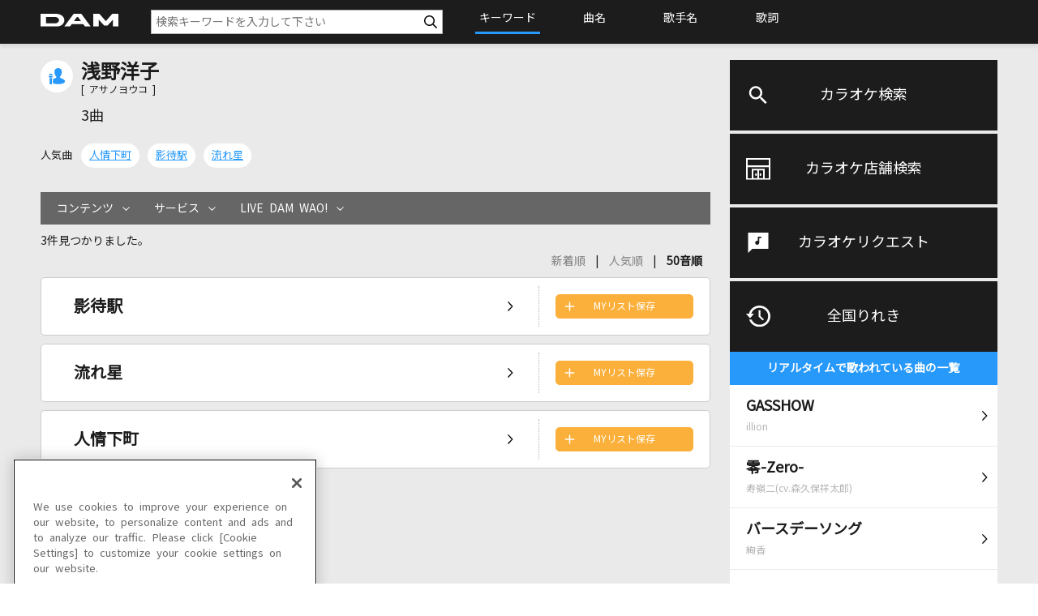

--- FILE ---
content_type: text/html
request_url: https://www.clubdam.com/karaokesearch/artistleaf.html?artistCode=67613
body_size: 21823
content:
<!DOCTYPE html>
<html lang="ja">
  <head>
    <!-- clubdam.com に対する OneTrust Cookie 同意通知の始点 -->
    <script type="text/javascript" src="https://cdn-au.onetrust.com/consent/434315b2-6576-4e74-b216-a53e2b81c4d8/OtAutoBlock.js" ></script>
    <script src="https://cdn-au.onetrust.com/scripttemplates/otSDKStub.js"  type="text/javascript" charset="UTF-8" data-domain-script="434315b2-6576-4e74-b216-a53e2b81c4d8" ></script>
    <script type="text/javascript">
    function OptanonWrapper() { }
    </script>
    <!-- clubdam.com に対する OneTrust Cookie 同意通知の終点 -->
    
    <!-- meta-->
    <meta charset="UTF-8">
    <meta http-equiv="X-UA-Compatible" content="IE=edge">
    <meta name="viewport" content="width=device-width,initial-scale=1,minimum-scale=1.0,maximum-scale=1.0,user-scalable=no">
    <meta name="description" content="カラオケDAMのカラオケ検索なら配信中の楽曲を「曲名」「歌手名」「歌詞」「キーワード」からかんたんに探せます。さらにカラオケ検索で見つけたお気に入り曲はMYリストに保存してお店ですぐに歌えます。">
    <meta name="format-detection" content="telephone=no">
    
    <!-- Google Tag Manager -->
    <script>
    (function(w,d,s,l,i){w[l]=w[l]||[];
    w[l].push({'gtm.start': new Date().getTime(),event:'gtm.js'});
    var f=d.getElementsByTagName(s)[0],
      j=d.createElement(s),dl=l!='dataLayer'?'&l='+l:'';
      j.setAttributeNode(d.createAttribute('data-ot-ignore'));
      j.async=true;
      j.src='https://www.googletagmanager.com/gtm.js?id='+i+dl;
      f.parentNode.insertBefore(j,f);
      })(window,document,'script','dataLayer','GTM-NCGPQQX');
    </script>
    <!-- End Google Tag Manager -->
    
    <!-- title-->
    <title>カラオケ検索(曲や歌詞をさがす)｜カラオケDAM</title>
    
    <!-- fvavicon / apple-touch-icon-->
    <link rel="shortcut icon" type="image/vnd.microsoft.icon" href="/assets/dkcommon/favicon.ico">
    <link rel="apple-touch-icon" sizes="180x180" href="/assets/dkcommon/apple-touch-icon.png">
    
    <!-- CSS-->
    <link rel="stylesheet" type="text/css" href="/assets/dkcommon/css/style_dkcommon.css">
    <link rel="stylesheet" type="text/css" href="/assets/dkcommon/css/karaokesearch.css">
    <link rel="stylesheet" type="text/css" href="/assets/dkcommon/css/mylistRestore.css">
    
    <!-- JS-->
    <script src="/assets/dkcommon/js/lib_dkcommon.js"></script>
    <script src="/assets/dkcommon/js/main_dkcommon.js"></script>
    <script src="/assets/dkcommon/js/main_karaokesearch.js?v=20250401"></script>
    <script>var $j331 = jQuery.noConflict(true);</script>
    <script src="/assets/dkcommon/js/karaokesearch.js"></script>
    <script src="/assets/dkcommon/js/mylistRestore.js"></script>
  </head>
  <body class="karaokesearch-artistleaf karaokesearch-page">
    <!-- Google Tag Manager (noscript) -->
    <noscript><iframe data-ot-ignore src="https://www.googletagmanager.com/ns.html?id=GTM-NCGPQQX"
    height="0" width="0" style="display:none;visibility:hidden"></iframe></noscript>
    <!-- End Google Tag Manager (noscript) -->
    <div id="WebMember_Background"></div>
    <div id="WebMember_Console"></div>
    <div id="NewWebMembership"  style="display:none;"></div>
    <div class="page-wrapper" id="anchor-pagetop">
      <header class="header">
        <div class="inner">
          <h1><a href="./"><img src="/assets/dkcommon/images/logo.svg" alt="DAM"></a></h1>
          <form class="form-karaokesearch">
            <div class="input-wrap">
              <input class="keyword" type="search" name="keyword" placeholder="検索キーワードを入力して下さい" autocomplete="off" maxlength="100">
              <ul class="history-list"></ul>
              <ul class="auto-complete-list"></ul>
              <div class="btn-keyword-reset"></div>
              <button class="btn-search"></button>
            </div>
            <div class="radio-wrap">
              <label>
                <input type="radio" name="type" value="keyword" checked><span>キーワード</span>
              </label>
              <label>
                <input type="radio" name="type" value="song"><span>曲名</span>
              </label>
              <label>
                <input type="radio" name="type" value="artist"><span>歌手名</span>
              </label>
              <label>
                <input type="radio" name="type" value="lylic"><span>歌詞</span>
              </label>
            </div>
          </form>
          <div class="ico-hamburger is-tb-sp"><a class="btn-hamburger" href="#hamburger-content"><span class="line-1"></span><span class="line-2"></span><span class="line-3"></span></a></div>
        </div>
      </header>
      <!-- コンテンツエリア-->
      <main class="main">
        <div class="content-wrap">
          <div class="inner">
            <div class="service-content" id="hamburger-content">
              <div class="menu-container">
                <ul class="menu-list">
                  <li class="menu-item"><a class="menu-karaokeserach" href="/karaokesearch/">カラオケ検索</a></li>
                  <li class="menu-item"><a class="menu-shopserach" href="/shopsearch/">カラオケ店舗検索</a></li>
                  <li class="menu-item"><a class="menu-karaokerequest" href="/karaokerequest/">カラオケリクエスト</a></li>
                  <li class="menu-item"><a class="menu-nowsinging" href="/karaokesearch/nowsinging.html">全国りれき</a>
                    <div class="nowsinging-container">
                      <p class="nowsinging-lead">リアルタイムで歌われている曲の一覧</p>
                      <ul class="nowsinging-list"></ul>
                      <div class="nowsinging-link"><a href="/karaokesearch/nowsinging.html">もっと見る</a></div>
                    </div>
                  </li>
                </ul>
              </div>
              <div class="service-container">
                <div class="service-wrap"><a href="/">
                    <p>DAMの新曲・ランキングなど<br>カラオケ最新情報をチェック！</p><img src="/assets/dkcommon/images/logo_dam.png" alt="DAM"></a></div>
                <div class="service-wrap"><a href="/app/damtomo/top/Index.do">
                    <p>DAMに会員登録・ログインして<br>カラオケをもっと楽しもう！</p><img src="/assets/dkcommon/images/logo_damtomo.png" alt="DAM★とも"></a></div>
                <div class="service-wrap"><a href="/karaokeatdam/">
                    <p>自宅でカラオケ歌い放題！<br>家族や友達と一緒に！練習にも！</p><img src="/assets/dkcommon/images/logo_karaokedam.png" alt="カラオケ@DAM"></a></div>
              </div>
            </div>
            <div class="main-content">
              <div class="artist-detail">
                <div class="ico-ttl"><img src="/assets/dkcommon/images/ico_artist.svg" alt=""></div>
                <h2 class="artist-name"></h2>
                <div class="artist-yomi"></div>
                <div class="music-count"></div>
              </div>
              <div class="popular-song">
                <dl>
                  <dt>人気曲</dt>
                  <dd></dd>
                </dl>
              </div>
              <form class="form-refine">
                <input type="hidden" name="artistCode">
                <div class="refine">
                  <div class="refine-scroll-wrap">
                    <div class="refine-scroll">
                      <div class="refine-select">
                        <div class="refine-parts">
                          <div class="selected-content down" data-target="content-list"><span>コンテンツ</span></div>
                        </div>
                        <div class="refine-parts">
                          <div class="selected-content down" data-target="service-list"><span>サービス</span></div>
                        </div>
                        <div class="refine-parts">
                          <div class="selected-content down" data-target="model-list"><span>LIVE DAM WAO!</span></div>
                        </div>
                      </div>
                    </div>
                  </div>
                  <div class="refine-list">
                    <ul id="content-list">
                      <li class="refine-item">
                        <label>
                          <input type="radio" name="contentsCode" value="" checked><span>全て</span>
                        </label>
                      </li>
                      <li class="refine-item">
                        <label>
                          <input type="radio" name="contentsCode" value="2"><span>LIVEカラオケ(本人歌唱)</span>
                        </label>
                      </li>
                      <li class="refine-item">
                        <label>
                          <input type="radio" name="contentsCode" value="1"><span>LIVEカラオケ</span>
                        </label>
                      </li>
                      <li class="refine-item">
                        <label>
                          <input type="radio" name="contentsCode" value="3"><span>本人映像</span>
                        </label>
                      </li>
                      <li class="refine-item">
                        <label>
                          <input type="radio" name="contentsCode" value="4"><span>アニメ特撮映像</span>
                        </label>
                      </li>
                      <li class="refine-item">
                        <label>
                          <input type="radio" name="contentsCode" value="8"><span>デュエット</span>
                        </label>
                      </li>
                      <li class="refine-item">
                        <label>
                          <input type="radio" name="contentsCode" value="5"><span>生音演奏</span>
                        </label>
                      </li>
                      <li class="refine-item">
                        <label>
                          <input type="radio" name="contentsCode" value="6"><span>プロオケ</span>
                        </label>
                      </li>
                      <li class="refine-item">
                        <label>
                          <input type="radio" name="contentsCode" value="7"><span>ガイドボーカル</span>
                        </label>
                      </li>
                      <li class="refine-item">
                        <label>
                          <input type="radio" name="contentsCode" value="9"><span>キッズ楽曲</span>
                        </label>
                      </li>
                    </ul>
                    <ul id="service-list">
                      <li class="refine-item">
                        <label>
                          <input type="radio" name="serviceCode" value="" checked><span>全て</span>
                        </label>
                      </li>
                      <li class="refine-item">
                        <label>
                          <input type="radio" name="serviceCode" value="3"><span>DAM★とも録音</span>
                        </label>
                      </li>
                      <li class="refine-item">
                        <label>
                          <input type="radio" name="serviceCode" value="2"><span>DAM★とも動画</span>
                        </label>
                      </li>
                    </ul>
                    <ul id="model-list">
                      <li class="refine-item">
                        <label>
                          <input type="radio" name="serialNo" value="BA000001" checked><span>LIVE DAM WAO!</span>
                        </label>
                      </li>
                      <li class="refine-item">
                        <label>
                          <input type="radio" name="serialNo" value="AT00001"><span>LIVE DAM Ai</span>
                        </label>
                      </li>
                      <li class="refine-item">
                        <label>
                          <input type="radio" name="serialNo" value="AM00001"><span>LIVE DAM STADIUM</span>
                        </label>
                      </li>
                      <li class="refine-item">
                        <label>
                          <input type="radio" name="serialNo" value="AF00001"><span>LIVE DAM</span>
                        </label>
                      </li>
                      <li class="refine-item">
                        <label>
                          <input type="radio" name="serialNo" value="AW00001"><span>Cyber DAM ＋</span>
                        </label>
                      </li>
                      <li class="refine-item">
                        <label>
                          <input type="radio" name="serialNo" value="AJ00001"><span>Cyber DAM HD</span>
                        </label>
                      </li>
                      <li class="refine-item">
                        <label>
                          <input type="radio" name="serialNo" value="AB00001"><span>Premier DAM</span>
                        </label>
                      </li>
                      <li class="refine-item">
                        <label>
                          <input type="radio" name="serialNo" value="AE00001"><span>CYBER DAM α</span>
                        </label>
                      </li>
                      <li class="refine-item">
                        <label>
                          <input type="radio" name="serialNo" value="AS00001"><span>Party DAM 20V</span>
                        </label>
                      </li>
                      <li class="refine-item">
                        <label>
                          <input type="radio" name="serialNo" value="AL00001"><span>Party DAM HD</span>
                        </label>
                      </li>
                      <li class="refine-item">
                        <label>
                          <input type="radio" name="serialNo" value="P0400001"><span>Party DAM V</span>
                        </label>
                      </li>
                      <li class="refine-item">
                        <label>
                          <input type="radio" name="serialNo" value="AX00001"><span>FREE DAM LIFE</span>
                        </label>
                      </li>
                      <li class="refine-item">
                        <label>
                          <input type="radio" name="serialNo" value="AR00001"><span>FREE DAM HD</span>
                        </label>
                      </li>
                      <li class="refine-item">
                        <label>
                          <input type="radio" name="serialNo" value="AH00001"><span>FREE DAM</span>
                        </label>
                      </li>
                      <li class="refine-item">
                        <label>
                          <input type="radio" name="serialNo" value="S000001"><span>BB cyber DAM</span>
                        </label>
                      </li>
                      <li class="refine-item">
                        <label>
                          <input type="radio" name="serialNo" value="Y000001"><span>DAM-G70</span>
                        </label>
                      </li>
                      <li class="refine-item">
                        <label>
                          <input type="radio" name="serialNo" value="L00001"><span>DAM-G30</span>
                        </label>
                      </li>
                      <li class="refine-item">
                        <label>
                          <input type="radio" name="serialNo" value="P0000001"><span>Party DAM III</span>
                        </label>
                      </li>
                    </ul>
                  </div>
                </div>
                <div class="count-sort">
                  <div class="count"><span> </span></div>
                  <div class="sort">
                    <label>
                      <input type="radio" name="sort" value="3"><span>新着順</span>
                    </label>
                    <label>
                      <input type="radio" name="sort" value="2"><span>人気順</span>
                    </label>
                    <label>
                      <input type="radio" name="sort" value="1" checked><span>50音順</span>
                    </label>
                  </div>
                </div>
              </form>
              <div class="result-wrap">
                <div class="loading">
                  <div class="loading-content"><img src="/assets/dkcommon/images/ajax-loader.gif" alt=""></div>
                </div>
                <div class="modal-content" id="reserve">
                  <div id="denmokumini">
                    <h2 class="modal-ttl">デンモクアプリ</h2>
                    <div class="modal-body">
                      <p>下記よりアプリを起動、またはアプリをダウンロードしてください。</p>
                      <p class="logo-denmokumini"><img src="/assets/dkcommon/images/logo_denmokuapp.svg" alt=""></p>
                      <div class="btn-wrap"><a class="btn-denmokumini" href="">アプリを起動</a><a class="btn-appstore" href="https://apps.apple.com/jp/app/denmokumini/id470831622" target="_blank"><img src="/assets/dkcommon/images/btn_app.png" alt=""></a></div>
                    </div>
                  </div>
                </div>
                <ul class="result-list"></ul>
                <div class="pager"></div>
              </div>
            </div>
          </div>
        </div>
        <div class="breadcrumb is-hide">
          <div class="inner"></div>
        </div>
      </main>
      <div class="footer">
        <div class="footer-link">
          <div class="inner">
            <div class="footer-nav1">
              <ul>
                <li><a href="/sitemap/">サイトマップ</a></li>
                <li><a href="/inquiry/">お問い合わせ</a></li>
                <li><a href="/">DAM</a></li>
                <li><a href="/member/">DAM★とも</a></li>
                <li><a href="/karaokeatdam/">カラオケ＠DAM</a></li>
              </ul>
            </div>
            <div class="footer-nav2">
              <ul>
                <li><a href="https://www.dkkaraoke.co.jp/use/" target="_blank">サイトのご利用について</a></li>
                <li><a href="https://www.dkkaraoke.co.jp/karaoke_use/" target="_blank">カラオケご利用にあたっての注意事項</a></li>
                <li><a href="/terms/membership.html">DAM★とも会員規約</a></li>
                <li><a href="/payment/">月額制サービスご利用にあたって</a></li>
              </ul>
              <ul>
                <li><a href="/payment/law.html">特定商取引法に基づく表示</a></li>
                <li><a href="https://www.dkkaraoke.co.jp/privacy/" target="_blank">プライバシーポリシー</a></li>
                <!-- OneTrust Cookies Settings button (link) start -->
                <li><a onclick="Optanon.ToggleInfoDisplay()" id="ot-sdk-btn" style="color:#1c1c1c;cursor: pointer;">クッキー設定</a></li>
                <!-- OneTrust Cookies Settings button (link) end -->
                <li><a href="/privacy/informative.html">インフォマティブデータの取得について</a></li>
                <li><a href="/payment/contract.html">ご契約方法</a></li>
                <li><a href="https://www.dkkaraoke.co.jp/" target="_blank">企業情報（コーポレートサイト）</a></li>
              </ul>
            </div>
          </div>
        </div>
        <div class="footer-logo">
          <p><a class="over" href="/"><img src="/assets/dkcommon/images/logo_dam.png" alt="DAM"></a></p>
        </div>
        <div class="footer-copyright">
          <p>&copy; DAIICHIKOSHO CO.,LTD. All Rights Reserved.</p>
        </div>
        <div class="footer-prohibited-matter">
          <p>このサイトに掲載されている一切の文章・画像・写真・動画・音声等を、手段や形態を問わず、著作権法の定める範囲を超えて無断で複製、転載、ファイル化などすることを禁じます。</p>
          <p>楽曲及びコンテンツは、機種によりご利用いただけない場合があります。<br>楽曲及びコンテンツの配信日、配信内容が変更になる場合があります。<br>楽曲によりMYリスト保存ができない場合があります。</p>
        </div>
        <div class="footer-licence">
          <div class="inner">
            <div class="footer-licence-container">
              <div class="footer-licence-img"><img src="/assets/dkcommon/images/logo_footer_01.jpg" alt="JASRAC"></div>
              <div class="footer-licence-num">
                <dl>
                  <dt>JASRAC許諾番号</dt>
                  <dd>6602250213Y31015 6602250112Y38026 6602250240Y31015 6602250241Y45122</dd>
                </dl>
              </div>
            </div>
            <div class="footer-licence-container">
              <div class="footer-licence-img"><img src="/assets/dkcommon/images/logo_footer_02.png" alt="NexTone"></div>
              <div class="footer-licence-num">
                <dl>
                  <dt>NexTone許諾番号</dt>
                  <dd>ID000002945 ID000002947 ID000002937 ID000002938</dd>
                </dl>
              </div>
            </div>
          </div>
        </div>
      </div>
    </div>
  </body>
</html>

--- FILE ---
content_type: application/x-javascript
request_url: https://www.clubdam.com/assets/dkcommon/js/main_dkcommon.js
body_size: 22064
content:
/* #############################################################################


    PC/SP用js

    ** 依存ライブラリ
    
    - ./jquery-3.3.1.min.js
    - ./jquery.cookie.js

    - - - - - - - - - - - - - - - - - - - - - - - - -


############################################################################# */

//var $ = jQuery.noConflict(true);
//console.log($.fn.jquery);
//console.log($.fn.jquery);

/* -----------------------------------------------------------------------------
 API共通パラメータ
 ----------------------------------------------------------------------------- */
if( location.hostname.match(/www.clubdam.com/) ){
  /* 本番 */
  var _domain = "https://www.clubdam.com";
  var _compId = "1";
  var _userCode = "";
  var _authKey = "2/Qb9R@8s*";
  var _authToken = "";
  var _contractId = "1";
}else if( location.hostname.match(/stg1.clubdam.com/) ){
  /* stg1 */
  var _domain = "https://stg1.clubdam.com";
  var _compId = "1";
  var _userCode = "";
  var _authKey = "/5ab91B3*6";
  var _authToken = "";
  var _contractId = "1";
}else if( location.hostname.match(/stg2.clubdam.com/) ){
  /* stg2 */
  var _domain = "https://stg2.clubdam.com";
  var _compId = "1";
  var _userCode = "";
  var _authKey = "/5ab91B3*6";
  var _authToken = "";
  var _contractId = "1";
}else{
  /* その他 */
  var _domain = "https://stg2.clubdam.com";
  var _compId = "1";
  var _userCode = "";
  var _authKey = "/5ab91B3*6";
  var _authToken = "";
  var _contractId = "1";
}

/* -----------------------------------------------------------------------------
 DAM★とも画面間IFのドメイン
 ----------------------------------------------------------------------------- */
var damtomo_IF_domain = "https://www.clubdam.com/";
var redirect_ClubDAM_URL = "https://www.clubdam.com/app/damtomo/auth/ClubDAMRedirect.do?redirectUrl=https://www.clubdam.com";
var redirect_Damtomo_URL = "/dam/app/common/redirectDamtomo.jsp?redirect=";

/* -----------------------------------------------------------------------------
  PC版とSP版を切り替える
 ----------------------------------------------------------------------------- */
var responsiveControl = (function($) {
    var public_interface = {};
    public_interface.init = function(){
        $('body').append('<div class="is-pc"></div>');
        $('body').append('<div class="is-tbonly"></div>');
        $('body').append('<div class="is-tb"></div>');
        $('body').append('<div class="is-sp"></div>');
    }
    public_interface.resize = function(){
        //PC表示
        if($('.is-pc').css('display') == 'block'){
            $("body").addClass("data-pc");
            $("body").removeClass("data-tb");
            $("body").removeClass("data-sp");
        //TB表示
        }else if($('.is-tbonly').css('display') == 'block'){
            $("body").removeClass("data-pc");
            $("body").addClass("data-tb");
            $("body").removeClass("data-sp");
        //SP表示
        }else if($('.is-sp').css('display') == 'block'){
            $("body").removeClass("data-pc");
            $("body").removeClass("data-tb");
            $("body").addClass("data-sp");
        }
    }
    return public_interface;
})($);


/* -----------------------------------------------------------------------------
  スムーススクロール
----------------------------------------------------------------------------- */
var smoothScroll = (function($) {
    var public_interface = {};
    public_interface.init = function(){
        $(document).on('click', 'a[href^="#anchor-"]',function(){
            var speed = 1000;
            var href= $(this).attr("href");
            var target = $(href == "#" || href == "" ? 'html' : href);
            //var position = target.offset().top;
            var position = target.offset().top - $("header").height();
            $("html, body").animate({scrollTop:position}, speed, "swing");
            return false;
        });
    }
    return public_interface;
})($);

/* -----------------------------------------------------------------------------
  ページトップに戻るボタン
----------------------------------------------------------------------------- */
var pageTopButton = (function($) {
    var public_interface = {};
    public_interface.init = function(){
        var html = '<div class="pagetop"><a href="#anchor-pagetop"><img src="/assets/dkcommon/images/ico_square-arrow-up-solid.svg" alt="pagetopへ"></a></div>';
        $('body').append(html);
        var _pos;
        _pos = $(window).scrollTop();
        if( _pos<10 ){
            $(".pagetop").stop().animate({opacity: 0}, 400);
        }else if( _pos>10 ){
            $(".pagetop").stop().animate({opacity: 1}, 400);
        }
        $(window).scroll(function(){
            _pos = $(window).scrollTop();
            if( _pos<10 ){
                $(".pagetop").stop().animate({opacity: 0}, 400);
            }else if( _pos>10 ){
                $(".pagetop").stop().animate({opacity: 1}, 400);
            }
        });
    }
    return public_interface;
})($);

/* -----------------------------------------------------------------------------
  モーダルウィンドウ
----------------------------------------------------------------------------- */
var modalControl = (function($) {
    var public_interface = {};
    public_interface.init = function(){
        //if($('.btn-modal').length > 0){
            var modalHtml = '';
            modalHtml += '<div class="modal-wrapper">';
                modalHtml += '<div class="modal-bg"></div>';
                modalHtml += '<div class="modal-inner">';
                    modalHtml += '<div class="scroll"></div>';
                    modalHtml += '<div class="btn-close"><img src="/assets/dkcommon/images/ico_xmark-regular-wh.svg" alt="" /></div>';
                modalHtml += '</div>';
            modalHtml += '</div>';
            $('body').append(modalHtml);
        //}
        $(document).on('click', '.btn-modal', function(){
            $('.modal-wrapper .scroll').html( $($(this).attr('href') ).html() );
            $('.modal-wrapper').fadeIn();
            return false;
        });
        $(document).on('click', '.modal-bg', function(){
            $('.modal-wrapper').fadeOut();
            return false;
        });
        $(document).on('click', '.btn-close', function(){
            $('.modal-wrapper').fadeOut();
            return false;
        });
    }
    return public_interface;
})($);

/* -----------------------------------------------------------------------------
  アコーディオンメニュー
 ----------------------------------------------------------------------------- */
var accordionControl = (function($) {
    var public_interface = {};
    public_interface.init = function(){
        $(document).on('click', '.btn-accordion', function(){
            if( $(this).hasClass('down') ){
                $(this).removeClass('down');
                $(this).addClass('up');
                $( $(this).attr('href') ).slideDown();
                return false;
            }else{
                $(this).addClass('down');
                $(this).removeClass('up');
                $( $(this).attr('href') ).slideUp();
                return false;
            }
        });
    }
    return public_interface;
})($);

/* -----------------------------------------------------------------------------
  ハンバーガーメニュー
----------------------------------------------------------------------------- */
var hamburgerControl = (function($) {
    var public_interface = {};
    public_interface.init = function(){
        $(document).on('click', '.btn-hamburger', function(){
            if( $(this).hasClass('is-open') ){
                $(this).removeClass('is-open');
                $( $(this).attr('href') ).removeClass('is-open');
            }else{
                $(this).addClass('is-open');
                $( $(this).attr('href') ).addClass('is-open');
            }
            return false;
        });
    }
    return public_interface;
})($);



/* -----------------------------------------------------------------------------
  カラオケリクエスト - formバリデーション
 ----------------------------------------------------------------------------- */
var formValidationControl = (function($) {
    var public_interface = {};
    public_interface.init = function(){
        $('.btn-submit').on('click', function(){
            $('.validation-form').validate({
                rules:{
                    //'your-gender':{ required:true }
                },
                messages:{
                    //'your-gender':{
                    //  required:"性別を選択してください"
                    //}
                },
                errorPlacement: function(error, element) {
                    if ( element.is(":radio") ) {
                        error.appendTo( element.parents('.container') );
                    }else { // This is the default behavior 
                        error.insertAfter( element );
                    }
                }
            });
            if(!$('.validation-form').valid()){
                return false;
            }
        });
    }
    return public_interface;
})($);


/* -----------------------------------------------------------------------------
  店舗検索 - ドリルダウンメニュー
 ----------------------------------------------------------------------------- */
var drilldownControl = (function($) {
    var public_interface = {};
    public_interface.init = function(){
        $(document).on('click', '.btn-drilldown', function(){
            $(window).scrollTop(0);
            if( $('.shopsearch-area').hasClass('is-show') ){
                return false;
            }else{
                $('.shopsearch-area').addClass('is-show');
                $($(this).attr('href')).addClass('is-show');
                return false;
            }
        });
        $(document).on('click', '.btn-back', function(){
            $('.shopsearch-area').removeClass('is-show');
            $('.prefecture').removeClass('is-show');
            return false;
        });
    }
    return public_interface;
})($);


/* -----------------------------------------------------------------------------
  店舗検索 - 絞り込み検索
 ----------------------------------------------------------------------------- */
var refineShopControl = (function($) {
    var public_interface = {};
    public_interface.init = function(){

        $('.refine .selected-content').on('click', function(){
            if( $('body').hasClass('data-pc') ){
                var paddingLeft = $('.inner').css('paddingLeft').replace('px', '');
                var marginLeft = $('.inner').css('marginLeft').replace('px', '');
            }else{
                var paddingLeft = 0;
                var marginLeft = 0;
            }

            if( $(this).hasClass('down') ){
                $('.selected-content').removeClass('up');
                $('.selected-content').addClass('down');
                $(this).addClass('up');
                $(this).removeClass('down');
                $('.refine-list ul').removeClass('is-show');
                $('#' + $(this).data('target') ).css('left', $(this).offset().left - paddingLeft - marginLeft - 25);
                $('#' + $(this).data('target') ).addClass('is-show');
                var left = $('#' + $(this).data('target') ).css('left').replace('px', '');
                var width = $('#' + $(this).data('target') ).css('width').replace('px', '');
                var left_width = parseInt(left) + parseInt(width);
                if( left_width >= window.innerWidth - 10 ){
                    $('#' + $(this).data('target') ).css('left', 'auto');
                    $('#' + $(this).data('target') ).css('right', '0px');
                }else{
                    $('#' + $(this).data('target') ).css('right', 'auto');
                }
                return false;
            }else{
                $(this).addClass('down');
                $(this).removeClass('up');
                $('#' + $(this).data('target') ).removeClass('is-show');
                return false;
            }
        });

        //input[type="radio"]の変更
        $('.form-refine input[name="machine"]').change(function(){
            $('.form-refine').submit();
        });
        $('.form-refine input[name="feature"]').change(function(){
            $('.form-refine').submit();
        });

        $('.refine-select').on('scroll', function(){
            $('.selected-content').removeClass('up');
            $('.selected-content').addClass('down');
            $('.refine-list ul').removeClass('is-show');
        });
    }
    return public_interface;
})($);


/* -----------------------------------------------------------------------------
  カラオケ歌唱りれき
 ----------------------------------------------------------------------------- */
var karaokeSongHistoryControl = (function($) {
    var public_interface = {};
    public_interface.init = function( ){
        var url = _domain + '/app/damtomo/shopRelation/GetRecentlySongHistoryXML.do?';
        var param = 'getCount=10&enc=utf-8';
        $.ajax({
            url:url,
            method:'GET',
            data: param,
            //contentType: 'text/html',
            dataType: 'html'
        })
        .done( function(data) {
//console.log(url);
//console.log(data);
            if( $('list data',data).length > 0 ){
                var historyHtml = "";
                $('list data',data).each(function(i,elm){
historyHtml += '<li class="nowsinging-item"><a href="/karaokesearch/songleaf.html?requestNo=' + $('recentlySongHistory', elm).attr('requestNo') + '">';
    historyHtml += '<div class="song-name">' + escapeHTML($('recentlySongHistory', elm).attr('dContentsName')) + '</div>';
    historyHtml += '<div class="artist-name">' + escapeHTML($('recentlySongHistory', elm).attr('dArtistName')) + '</div>';
historyHtml += '</a></li>';
                });
                if( historyHtml ){
                    $('.nowsinging-list').html( historyHtml );
                }
            }
        })
        .fail( function(data) {
        });

        $(document).on('click','.nowsinging-item a',function(){
            $.cookie("breadcrumb-searchURL", "", { expires: 1, path: '/' });
            $.cookie("breadcrumb-artistleafURL", "", {expires: -1, path: '/' });
            $.cookie("breadcrumb-artistName", "", {expires: -1, path: '/' });
            location.href = $(this).attr('href');
            return false;
        });
    }

    public_interface.nowsinging = function( ){
        var url = _domain + '/app/damtomo/shopRelation/GetRecentlySongHistoryXML.do?';
        var param = 'getCount=100&enc=utf-8';
        $.ajax({
            url:url,
            method:'GET',
            data: param,
            //contentType: 'text/html',
            dataType: 'html'
        })
        .done( function(data) {
//console.log(data);
            if( $('list data',data).length > 0 ){
                var resultHtml = "";
                $('list data',data).each(function(i,elm){
resultHtml += '<li class="result-item keyword-result">';
    resultHtml += '<div class="result-item-inner">';
        resultHtml += '<div class="song-name"><a href="./songleaf.html?requestNo=' + $('recentlySongHistory', elm).attr('requestNo') + '"><span class="song-wrap">' + escapeHTML($('recentlySongHistory', elm).attr('dContentsName')) + '</span></a></div>';
        resultHtml += '<div class="artist-name"><a href="./artistleaf.html?artistCode=' + $('recentlySongHistory', elm).attr('damArtistCode') + '">' + escapeHTML($('recentlySongHistory', elm).attr('artistName')) + '</a></div>';
        //resultHtml += '<div class="artist-name"><span>' + escapeHTML($('recentlySongHistory', elm).attr('dArtistName')) + '</span></div>';
        resultHtml += '<div class="external"><a class="btn-accordion down" href="#external' + i + '"><span class="ico"></span></a></div>';
    resultHtml += '</div>';
    resultHtml += '<div class="btns" id="external' + i + '"><a class="btn-reserve" href="#reserve" data-requestno="' + $('recentlySongHistory', elm).attr('requestNo') + '"><img class="logo" src="/assets/dkcommon/images/logo_denmokuapp.svg">デンモクアプリで予約</a></div>';
resultHtml += '</a></li>';
                });
                if( resultHtml ){
                    $('.result-list').html( resultHtml );
                }

                var historyHtml = "";
                $('list data',data).each(function(i,elm){
                    if(i<10){
historyHtml += '<li class="nowsinging-item"><a href="/karaokesearch/songleaf.html?requestNo=' + $('recentlySongHistory', elm).attr('requestNo') + '">';
    historyHtml += '<div class="song-name">' + escapeHTML($('recentlySongHistory', elm).attr('dContentsName')) + '</div>';
    historyHtml += '<div class="artist-name">' + escapeHTML($('recentlySongHistory', elm).attr('dArtistName')) + '</div>';
historyHtml += '</a></li>';
                    }
                });
                if( historyHtml ){
                    $('.nowsinging-list').html( historyHtml );
                }

            }
        })
        .fail( function(data) {
        });
    }


    return public_interface;
})($);





(function($) {
    //ready
    $(function(){
        //cookieの保存
        $.cookie.json = true;

        responsiveControl.init();
        responsiveControl.resize();
        smoothScroll.init();
        pageTopButton.init();
        modalControl.init();
        accordionControl.init();
        hamburgerControl.init();

        //最新カラオケりれきページ
        if( $('body').hasClass('karaokesearch-nowsinging') ){
            karaokeSongHistoryControl.nowsinging();
        }else{
            karaokeSongHistoryControl.init();
        }

        //カラオケリクエスト入力ページ
        if( $('.karaokerequest-input').length){
            $('.main-content-ttl').prepend('<a class="btn-historyback is-tb-sp" href="javascript:history.back();"><img src="/assets/dkcommon/images/ico_chevron-left-regular-wh.svg" alt="close"></a>');
            formValidationControl.init();
        //カラオケリクエスト確認ページ
        }else if( $('.karaokerequest-confirm').length){
            $('.main-content-ttl').prepend('<a class="btn-historyback is-tb-sp" href="javascript:history.back();"><img src="/assets/dkcommon/images/ico_chevron-left-regular-wh.svg" alt="close"></a>');
        //店舗検索のTOPページ
        }else if( $('.shopsearch-index').length){
            drilldownControl.init();
        //店舗検索の市区町村指定ページ
        }else if( $('.shopsearch-prefecture').length){
            $('.main-content-ttl').prepend('<a class="btn-historyback" href="javascript:history.back();"><img src="/assets/dkcommon/images/ico_chevron-left-regular-wh.svg" alt="close"></a>');
        //店舗検索の結果一覧ページ
        }else if( $('.shopsearch-list').length){
            $('.main-content-ttl').prepend('<a class="btn-historyback" href="javascript:history.back();"><img src="/assets/dkcommon/images/ico_chevron-left-regular-wh.svg" alt="close"></a>');
            //パラメータの取得（絞り込み検索にセット）
            if( getParam('machine') ){
                $('.form-refine #machine-list input[value=' + getParam('machine') + ']').prop('checked', true);
                $('.form-refine [data-target="machine-list"] span').text( $('.form-refine #machine-list input[value=' + getParam('machine') + '] + span').text() );
            }else{
                //ブラウザバックで戻った時に選択が残っている
                $('.form-refine #machine-list input[value=""]').prop('checked', true);
            }
            if( getParam('feature') ){
                $('.form-refine #feature-list input[value=' + getParam('feature') + ']').prop('checked', true);
                $('.form-refine [data-target="feature-list"] span').text( $('.form-refine #feature-list input[value=' + getParam('feature') + '] + span').text() );
            }else{
                //ブラウザバックで戻った時に選択が残っている
                $('.form-refine #feature-list input[value=""]').prop('checked', true);
            }
            refineShopControl.init();
        }
    });

    //load
    $(window).on('load', function(){
    });

    //resize
    $(window).on('resize', function() {
    });

    //scroll
    $(window).scroll(function () {
    });
})($);


/**
 * Get the URL parameter value
 *
 * @param  name {string} パラメータのキー文字列
 * @return  url {url} 対象のURL文字列（任意）
 */
function getParam(name, url) {
    if (!url) url = window.location.href;
    name = name.replace(/[\[\]]/g, "\\$&");
    var regex = new RegExp("[?&]" + name + "(=([^&#]*)|&|#|$)"),
        results = regex.exec(url);
    if (!results) return null;
    if (!results[2]) return '';
    return escapeHTML( decodeURIComponent(results[2].replace(/\+/g, " ")) );
}
function escapeHTML(string){
  if(string){
    return string.replace(/\&/g, '&amp;')
      .replace(/\</g, '&lt;')
      .replace(/\>/g, '&gt;')
      .replace(/\"/g, '&quot;')
      .replace(/\'/g, '&#x27;');
  }
}
function unescapeHTML(string){
  if(string){
    return string.replace(/\&amp;/g, '&')
      .replace(/\&lt;/g, '<')
      .replace(/\&gt;/g, '>')
      .replace(/\&quot;/g, '"')
      .replace(/\&#x27;/g, '\'');
  }
}


--- FILE ---
content_type: application/x-javascript
request_url: https://www.clubdam.com/assets/dkcommon/js/mylistRestore.js
body_size: 22846
content:
/* #############################################################################


    PC/SP用js

    ** 依存ライブラリ
    
    - ./jquery.min.js

    - - - - - - - - - - - - - - - - - - - - - - - - -


############################################################################# */

//var $j331 = jQuery.noConflict(true);

/* -----------------------------------------------------------------------------
 API共通パラメータ
 ----------------------------------------------------------------------------- */
if( location.hostname.match(/www.clubdam.com/) ){
  /* 本番 */
  var domain = "https://www.clubdam.com";
}else{
  /* stg */
  var domain = "https://stg1.clubdam.com";
}

/* -----------------------------------------------------------------------------
    マイリストに保存設定の操作
----------------------------------------------------------------------------- */
var mylistRestoreControl = (function($) {
    var public_interface = {};
    public_interface.init = function(){
        //マイリスト保存モーダル用のDOMを生成
        var html = '';
        html += '<div class="mylist-restore">';
            html += '<div class="mylist-restore-content">';
                html += '<ul class="mylist-restore-list">';
                    html += '<li class="mylist-restore-item">';
                        html += '<a class="btn-mylist-restore-submit is-disabled" href="#" data-target="mylist1" data-requestno="">MYリスト1へ保存</a>';
                    html += '</li>';
                    html += '<li class="mylist-restore-item">';
                        html += '<a class="btn-mylist-restore-submit is-disabled" href="#" data-target="mylist2" data-requestno="">MYリスト2へ保存</a>';
                    html += '</li>';
                    html += '<li class="mylist-restore-item">';
                        html += '<a class="btn-mylist-restore-submit is-disabled" href="#" data-target="mylist3" data-requestno="">MYリスト3へ保存</a>';
                    html += '</li>';
                    html += '<li class="mylist-restore-item">';
                        html += '<a class="btn-mylist-restore-submit is-disabled" href="#" data-target="mylist4" data-requestno="">MYリスト4へ保存</a>';
                    html += '</li>';
                    html += '<li class="mylist-restore-item">';
                        html += '<a class="btn-mylist-restore-cancel" href="#">キャンセル</a>';
                    html += '</li>';
                html += '</ul>';
            html += '</div>';
        html += '</div>';
        html += '<div class="mylist-restore-result"></div>';
        $('body').append(html);

        $(document).on('click', '.btn-mylist-restore', function(e){
            //初期化
            $('.btn-mylist-restore-submit').addClass('is-disabled');
            $('.btn-mylist-restore-submit .error').remove();
            $('.mylist-restore').removeClass('is-loaded-mylist1');
            $('.mylist-restore').removeClass('is-loaded-mylist2');
            $('.mylist-restore').removeClass('is-loaded-mylist3');
            $('.mylist-restore').removeClass('is-loaded-mylist4');
            $('.mylist-restore').removeClass('is-loaded-myhistory');

            $('.mylist-restore').addClass('is-show');
            $('.btn-mylist-restore-submit[data-target="mylist1"]').addClass('is-disabled');
            $('.btn-mylist-restore-submit[data-target="mylist2"]').addClass('is-disabled');
            $('.btn-mylist-restore-submit[data-target="mylist3"]').addClass('is-disabled');
            $('.btn-mylist-restore-submit[data-target="mylist4"]').addClass('is-disabled');
            $('.btn-mylist-restore-submit[data-target="mylist1"]').append('<span class="error"></span>');
            $('.btn-mylist-restore-submit[data-target="mylist2"]').append('<span class="error"></span>');
            $('.btn-mylist-restore-submit[data-target="mylist3"]').append('<span class="error"></span>');
            $('.btn-mylist-restore-submit[data-target="mylist4"]').append('<span class="error"></span>');

            var requestNo = $(this).attr('data-requestno');

            //MYリストに登録可能か確認
            var url = domain + '/app/xml/membership/mylist/statusCheck.do?requestNo=' + requestNo;
            $.ajax({
                url: url,
                method:'GET',
                dataType: "xml",
                cache: false,
                //async: false
            })
            .done( function(data){
                if($('result status',data).text() == '0000'){
                    //モーダル表示
                    $('.btn-mylist-restore-submit').attr('data-requestno', requestNo);

                    //MyList1の確認
                    $('.btn-mylist-restore-submit[data-target="mylist1"] .error').remove();
                    if($('list data myListStat[listNo="1"]',data).text() == '1'){
                        $('.btn-mylist-restore-submit[data-target="mylist1"]').addClass('is-disabled');
                        $('.btn-mylist-restore-submit[data-target="mylist1"]').append('<span class="error">最大件数分登録されています</span>');
                    }else if($('list data myListStat[listNo="1"]',data).text() == '2'){
                        $('.btn-mylist-restore-submit[data-target="mylist1"]').addClass('is-disabled');
                        $('.btn-mylist-restore-submit[data-target="mylist1"]').append('<span class="error">既に登録されています</span>');
                    }else if($('list data myListStat[listNo="1"]',data).text() == '0'){
                        $('.btn-mylist-restore-submit[data-target="mylist1"]').removeClass('is-disabled');
                    }

                    //MYリスト1データの取得
                    window.mylist1Data = [];
                    if( location.hostname.match(/clubdam.com/) ){
                        var url = domain + '/app/xml/membership/mylist/mylistListUp.do?listNo=1';
                    }else{
                        var url = '/assets/damtomo/xml/mylistListUp1.xml';
                    }
                    $.ajax({
                        url: url,
                        method:'GET',
                        dataType: "xml",
                        cache: false,
                        async: false
                    })
                    .done( function(data){
                        if($('result status',data).text() == '0000'){
                            $('list data',data).each(function(index, element){
                                if($('no',element).text()){
                                    var dataArray = [$('no',element).text(), $('karaoke',element).attr('requestNo'), $('karaoke',element).attr('myKey'), $('karaoke',element).attr('status'), $('karaoke',element).attr('date')];
                                    window.mylist1Data.push(dataArray);
                                }
                            });
                        }else{
                            $('.btn-mylist-restore-submit[data-target="mylist1"]').addClass('is-disabled');
                            $('.btn-mylist-restore-submit[data-target="mylist1"]').append('<span class="error">登録出来ません</span>');
                        }
                        $('.mylist-restore').addClass('is-loaded-mylist1');
                    })
                    .fail( function(data){
                    });


                    //MyList2の確認
                    $('.btn-mylist-restore-submit[data-target="mylist2"] .error').remove();
                    if($('list data myListStat[listNo="2"]',data).text() == '1'){
                        $('.btn-mylist-restore-submit[data-target="mylist2"]').addClass('is-disabled');
                        $('.btn-mylist-restore-submit[data-target="mylist2"]').append('<span class="error">最大件数分登録されています</span>');
                    }else if($('list data myListStat[listNo="2"]',data).text() == '2'){
                        $('.btn-mylist-restore-submit[data-target="mylist2"]').addClass('is-disabled');
                        $('.btn-mylist-restore-submit[data-target="mylist2"]').append('<span class="error">既に登録されています</span>');
                    }else if($('list data myListStat[listNo="2"]',data).text() == '0'){
                        $('.btn-mylist-restore-submit[data-target="mylist2"]').removeClass('is-disabled');
                    }

                    //MYリスト2データの取得
                    window.mylist2Data = [];
                    if( location.hostname.match(/clubdam.com/) ){
                        var url = domain + '/app/xml/membership/mylist/mylistListUp.do?listNo=2';
                    }else{
                        var url = '/assets/damtomo/xml/mylistListUp2.xml';
                    }
                    $.ajax({
                        url: url,
                        method:'GET',
                        dataType: "xml",
                        cache: false,
                        //async: false
                    })
                    .done( function(data){
                        if($('result status',data).text() == '0000'){
                            $('list data',data).each(function(index, element){
                                if($('no',element).text()){
                                    var dataArray = [$('no',element).text(), $('karaoke',element).attr('requestNo'), $('karaoke',element).attr('myKey'), $('karaoke',element).attr('status'), $('karaoke',element).attr('date')];
                                    window.mylist2Data.push(dataArray);
                                }
                            });
                        }else{
                            $('.btn-mylist-restore-submit[data-target="mylist2"]').addClass('is-disabled');
                            $('.btn-mylist-restore-submit[data-target="mylist2"]').append('<span class="error">登録出来ません</span>');
                        }
                        $('.mylist-restore').addClass('is-loaded-mylist2');
                    })
                    .fail( function(data){
                    });


                    //MyList3の確認
                    $('.btn-mylist-restore-submit[data-target="mylist3"] .error').remove();
                    if($('list data myListStat[listNo="3"]',data).text() == '1'){
                        $('.btn-mylist-restore-submit[data-target="mylist3"]').addClass('is-disabled');
                        $('.btn-mylist-restore-submit[data-target="mylist3"]').append('<span class="error">最大件数分登録されています</span>');
                    }else if($('list data myListStat[listNo="3"]',data).text() == '2'){
                        $('.btn-mylist-restore-submit[data-target="mylist3"]').addClass('is-disabled');
                        $('.btn-mylist-restore-submit[data-target="mylist3"]').append('<span class="error">既に登録されています</span>');
                    }else if($('list data myListStat[listNo="3"]',data).text() == '0'){
                        $('.btn-mylist-restore-submit[data-target="mylist3"]').removeClass('is-disabled');
                    }

                    //MYリスト3データの取得
                    window.mylist3Data = [];
                    if( location.hostname.match(/clubdam.com/) ){
                        var url = domain + '/app/xml/membership/mylist/mylistListUp.do?listNo=3';
                    }else{
                        var url = '/assets/damtomo/xml/mylistListUp3.xml';
                    }
                    $.ajax({
                        url: url,
                        method:'GET',
                        dataType: "xml",
                        cache: false,
                        //async: false
                    })
                    .done( function(data){
                        if($('result status',data).text() == '0000'){
                            $('list data',data).each(function(index, element){
                                if($('no',element).text()){
                                    var dataArray = [$('no',element).text(), $('karaoke',element).attr('requestNo'), $('karaoke',element).attr('myKey'), $('karaoke',element).attr('status'), $('karaoke',element).attr('date')];
                                    window.mylist3Data.push(dataArray);
                                }
                            });
                        }else{
                            $('.btn-mylist-restore-submit[data-target="mylist3"]').addClass('is-disabled');
                            $('.btn-mylist-restore-submit[data-target="mylist3"]').append('<span class="error">登録出来ません</span>');
                        }
                        $('.mylist-restore').addClass('is-loaded-mylist3');
                    })
                    .fail( function(data){
                    });

                    //MyList4の確認
                    $('.btn-mylist-restore-submit[data-target="mylist4"] .error').remove();
                    if($('list data myListStat[listNo="4"]',data).text() == '1'){
                        $('.btn-mylist-restore-submit[data-target="mylist4"]').addClass('is-disabled');
                        $('.btn-mylist-restore-submit[data-target="mylist4"]').append('<span class="error">最大件数分登録されています</span>');
                    }else if($('list data myListStat[listNo="4"]',data).text() == '2'){
                        $('.btn-mylist-restore-submit[data-target="mylist4"]').addClass('is-disabled');
                        $('.btn-mylist-restore-submit[data-target="mylist4"]').append('<span class="error">既に登録されています</span>');
                    }else if($('list data myListStat[listNo="4"]',data).text() == '0'){
                        $('.btn-mylist-restore-submit[data-target="mylist4"]').removeClass('is-disabled');
                    }

                    //MYリスト4データの取得
                    window.mylist4Data = [];
                    if( location.hostname.match(/clubdam.com/) ){
                        var url = domain + '/app/xml/membership/mylist/mylistListUp.do?listNo=4';
                    }else{
                        var url = '/assets/damtomo/xml/mylistListUp4.xml';
                    }
                    $.ajax({
                        url: url,
                        method:'GET',
                        dataType: "xml",
                        cache: false,
                        //async: false
                    })
                    .done( function(data){
                        if($('result status',data).text() == '0000'){
                            $('list data',data).each(function(index, element){
                                if($('no',element).text()){
                                    var dataArray = [$('no',element).text(), $('karaoke',element).attr('requestNo'), $('karaoke',element).attr('myKey'), $('karaoke',element).attr('status'), $('karaoke',element).attr('date')];
                                    window.mylist4Data.push(dataArray);
                                }
                            });
                        }else{
                            $('.btn-mylist-restore-submit[data-target="mylist4"]').addClass('is-disabled');
                            $('.btn-mylist-restore-submit[data-target="mylist4"]').append('<span class="error">登録出来ません</span>');
                        }
                        $('.mylist-restore').addClass('is-loaded-mylist4');
                    })
                    .fail( function(data){
                    });

                    //MYりれきデータの取得
                    window.myhistData = [];
                    if( location.hostname.match(/clubdam.com/) ){
                        var url = domain + '/app/xml/membership/mylist/myhistoryListUp.do';
                    }else{
                        var url = '/assets/damtomo/xml/myhistoryListUp.xml';
                    }
                    $.ajax({
                        url: url,
                        method:'GET',
                        dataType: "xml",
                        cache: false,
                        //async: false
                    })
                    .done( function(data){
                        if($('result status',data).text() == '0000'){
                            $('list data',data).each(function(index, element){
                                if($('no',element).text()){
                                    var dataArray = [$('no',element).text(), $('karaoke',element).attr('requestNo'), $('karaoke',element).attr('myKey'), $('karaoke',element).attr('status'), $('karaoke',element).attr('date')];
                                    window.myhistData.push(dataArray);
                                }
                            });
                        }else{
                        }
                        $('.mylist-restore').addClass('is-loaded-myhistory');
                    })
                    .fail( function(data){
                    });

                }else if($('result status',data).text() == '1002'){
                    location.href="/app/damtomo/auth/member/Login.do";
                }else{
                    mylistRestoreControl.close();
                    mylistRestoreControl.result('この曲はMYリストへ保存出来ません');
                }
            })
            .fail( function(data){
            });

            return false;
        });
        $(document).on('click', '.btn-mylist-restore-submit', function(e){
            e.stopPropagation();
            if(
                $('.mylist-restore').hasClass('is-loaded-mylist1') &&
                $('.mylist-restore').hasClass('is-loaded-mylist2') &&
                $('.mylist-restore').hasClass('is-loaded-mylist3') &&
                $('.mylist-restore').hasClass('is-loaded-mylist4') &&
                $('.mylist-restore').hasClass('is-loaded-myhistory')
            ){
                var mylist1 = "";
                var mylist2 = "";
                var mylist3 = "";
                var mylist4 = "";
                var myhist = "";
                var mylist1offset = 0;
                var mylist2offset = 0;
                var mylist3offset = 0;
                var mylist4offset = 0;
                var now = new Date();
                var nowDate = now.getFullYear()+'/'+(now.getMonth()+1).toString().padStart(2, '0')+'/'+now.getDate().toString().padStart(2, '0')+' '+now.getHours().toString().padStart(2, '0')+':'+now.getMinutes().toString().padStart(2, '0')+':'+now.getSeconds().toString().padStart(2, '0');

                if($(this).attr('data-target') == 'mylist1'){
                    mylist1 += '1^' + $(this).attr('data-requestno') + '^0^0^' + nowDate + '|';
                    mylist1offset = 1;
                }
                window.mylist1Data.forEach(function(elem, index) {
                    mylist1 += (parseInt(elem[0])+mylist1offset) + '^' + elem[1] + '^' + elem[2] + '^' + elem[3] + '^' + elem[4] + '|';
                });
                mylist1 = mylist1.slice(0, -1);

                if($(this).attr('data-target') == 'mylist2'){
                    mylist2 += '1^' + $(this).attr('data-requestno') + '^0^0^' + nowDate + '|';
                    mylist2offset = 1;
                }
                window.mylist2Data.forEach(function(elem, index) {
                    mylist2 += (parseInt(elem[0])+mylist2offset) + '^' + elem[1] + '^' + elem[2] + '^' + elem[3] + '^' + elem[4] + '|';
                });
                mylist2 = mylist2.slice(0, -1);

                if($(this).attr('data-target') == 'mylist3'){
                    mylist3 += '1^' + $(this).attr('data-requestno') + '^0^0^' + nowDate + '|';
                    mylist3offset = 1;
                }
                window.mylist3Data.forEach(function(elem, index) {
                    mylist3 += (parseInt(elem[0])+mylist3offset) + '^' + elem[1] + '^' + elem[2] + '^' + elem[3] + '^' + elem[4] + '|';
                });
                mylist3 = mylist3.slice(0, -1);

                if($(this).attr('data-target') == 'mylist4'){
                    mylist4 += '1^' + $(this).attr('data-requestno') + '^0^0^' + nowDate + '|';
                    mylist4offset = 1;
                }
                window.mylist4Data.forEach(function(elem, index) {
                    mylist4 += (parseInt(elem[0])+mylist4offset) + '^' + elem[1] + '^' + elem[2] + '^' + elem[3] + '^' + elem[4] + '|';
                });
                mylist4 = mylist4.slice(0, -1);

                window.myhistData.forEach(function(elem, index) {
                    myhist += elem[0] + '^' + elem[1] + '^' + elem[2] + '^' + elem[3] + '^' + elem[4] + '|';
                });
                myhist = myhist.slice(0, -1);

                var url = domain + '/app/xml/membership/mylist/restore.do';
                var data = {
                    myList1: mylist1,
                    myList2: mylist2,
                    myList3: mylist3,
                    myList4: mylist4,
                    myHist: myhist,
                };
                $.ajax({
                    url: url,
                    method:'POST',
                    data: data,
                    dataType: "xml"
                })
                .done( function(data){
                    mylistRestoreControl.close();
                    if( $('result status', data).text() == '0000'){
                        mylistRestoreControl.result('MYリストへ保存しました');
                    }else{
                        mylistRestoreControl.result('MYリストへ保存出来ませんでした。');
                    }
                })
                .fail( function(data){
                    mylistRestoreControl.close();
                    mylistRestoreControl.result('MYリストへ保存出来ませんでした');
                });
            }

            return false;
        });
        $(document).on('click', '.btn-mylist-restore-cancel', function(){
            mylistRestoreControl.close();
            return false;
        });
    }
    public_interface.close = function(){
        $('.mylist-restore').removeClass('is-show');
    }
    public_interface.result = function(str){
        $('.mylist-restore-result').html(str);
        $('.mylist-restore-result').show().delay(2000).fadeOut(400, function(){
        });
    }
    return public_interface;
})($j331);

(function($){
    //ready
    $(function(){
        //if($('.btn-mylist-restore').length > 0){
        mylistRestoreControl.init();
        //}
    });

    //load
    $(window).on('load', function(){
    });

    //resize
    $(window).on('resize', function() {
    });

    //scroll
    $(window).scroll(function () {
    });
})($j331);


--- FILE ---
content_type: image/svg+xml
request_url: https://www.clubdam.com/assets/dkcommon/images/ico_artist.svg
body_size: 1226
content:
<svg width="40" height="40" viewBox="0 0 40 40" fill="none" xmlns="http://www.w3.org/2000/svg">
<g clip-path="url(#clip0_1027_54853)">
<path fill-rule="evenodd" clip-rule="evenodd" d="M2.08551 23.382H8.34203C8.96482 22.9153 9.47536 22.3149 9.83623 21.6249C10.1971 20.9349 10.3991 20.1729 10.4275 19.3946H3.8147e-06C0.0284005 20.1729 0.230428 20.9349 0.591294 21.6249C0.95216 22.3149 1.46272 22.9153 2.08551 23.382ZM2.60689 40H7.82065L8.38373 25.0835H2.12721L2.60689 40ZM5.26591 13.7161C4.11027 13.7378 2.99459 14.1433 2.09424 14.8688C1.1939 15.5944 0.559925 16.5989 0.291973 17.7244H10.2294C9.96191 16.6006 9.32947 15.5974 8.43124 14.872C7.533 14.1466 6.41974 13.7401 5.26591 13.7161V13.7161ZM33.806 26.3152C27.5495 23.7683 27.6538 23.1837 27.6121 21.9311C27.5704 20.6785 32.3775 18.1106 32.3775 9.25887C32.3775 0.0104365 23.316 2.86102e-06 23.316 2.86102e-06C23.316 2.86102e-06 14.2649 -2.1164e-06 14.2649 9.25887C14.2649 18.1106 19.0824 20.6472 19.0302 21.9311C18.9781 23.215 19.0302 23.7683 12.8363 26.3152C12.0229 26.6597 11.3139 26.9937 10.6986 27.3591L10.438 37.5261C14.025 39.0605 19.4265 39.499 23.316 39.499C29.6663 39.499 40 38.3299 40 33.1628C40.0104 31.5658 40.0104 28.8726 33.806 26.3152V26.3152Z" fill="#2699FB"/>
</g>
<defs>
<clipPath id="clip0_1027_54853">
<rect width="40" height="40" fill="white"/>
</clipPath>
</defs>
</svg>


--- FILE ---
content_type: image/svg+xml
request_url: https://www.clubdam.com/assets/dkcommon/images/logo_denmokuapp.svg
body_size: 2188
content:
<?xml version="1.0" encoding="utf-8"?>
<!-- Generator: Adobe Illustrator 26.5.0, SVG Export Plug-In . SVG Version: 6.00 Build 0)  -->
<svg version="1.1" id="レイヤー_1" xmlns="http://www.w3.org/2000/svg" xmlns:xlink="http://www.w3.org/1999/xlink" x="0px"
	 y="0px" viewBox="0 0 24 24" style="enable-background:new 0 0 24 24;" xml:space="preserve">
<style type="text/css">
	.st0{fill:none;}
	.st1{fill:#DC000C;}
	.st2{fill:#FFFFFF;}
</style>
<rect y="0" class="st0" width="24" height="24"/>
<g transform="translate(-99.212 -1972.914)">
	<path class="st1" d="M102.8,1972.9h16.8c2,0,3.6,1.6,3.6,3.6v16.8c0,2-1.6,3.6-3.6,3.6h-16.8c-2,0-3.6-1.6-3.6-3.6v-16.8
		C99.2,1974.5,100.8,1972.9,102.8,1972.9C102.8,1972.9,102.8,1972.9,102.8,1972.9z"/>
	<g transform="translate(104.293 1974.634)">
		<path class="st2" d="M12.1,3.6c-1.3-1.1-2.9-1.8-4.5-2c0.1,0.1,0.1,0.1,0.1,0.2L8,2.4c3.8,0.7,6.5,4.1,6.2,8
			c0,1.8-0.5,3.6-1.5,5.1c-0.1,0.2-0.1,0.4,0.1,0.6c0.2,0.1,0.4,0.1,0.6-0.1c1.1-1.6,1.7-3.6,1.7-5.6C15.1,7.8,14,5.3,12.1,3.6z"/>
		<path class="st2" d="M9,17.4c-0.5,0.6-1.2,1-2,1.1c-1.7,0.3-3.5,0.3-5.2,0c-0.5-0.1-0.9-0.5-0.9-1.1V3.4c0-0.5,0.4-1,0.9-1.1
			l0.2,0c0-0.2,0.1-0.4,0.2-0.6c0-0.1,0.1-0.2,0.1-0.3c-0.2,0-0.4,0-0.6,0.1C0.7,1.6,0,2.4,0,3.4v14.2c0,1,0.7,1.8,1.7,1.9
			c1,0.1,1.9,0.2,2.9,0.2c0.9,0,1.7-0.1,2.6-0.2c1-0.1,2-0.7,2.6-1.6c0.2-0.4,0.2-0.8,0.1-1.3l-0.8,0.3C9.1,17,9.1,17.2,9,17.4z"/>
		<path class="st2" d="M10.9,15.8l-3-10.9C8,4.4,8,3.9,7.9,3.5c0.2-0.2,0.2-0.4,0.1-0.7L8,2.4L7.7,1.7c0-0.1-0.1-0.2-0.1-0.2
			C7.5,1.4,7.3,1.3,7.2,1.3C6.5,0.2,5.1-0.3,3.9,0.2l0,0C3.2,0.4,2.6,0.8,2.2,1.4C2.2,1.5,2.1,1.6,2.1,1.7C2,1.9,2,2.1,1.9,2.3
			c0,0.2-0.1,0.5,0,0.7C1.7,3.2,1.6,3.5,1.7,3.7L2,4.8C2.1,5,2.3,5.2,2.5,5.3C2.8,5.7,3,6,3.4,6.3l4,10.7c0.1,0.2,0.2,0.3,0.4,0.3
			c0,0,0.1,0,0.1,0l1.2-0.4l0.8-0.3l0.8-0.2C10.8,16.2,10.9,16,10.9,15.8z M9.5,15.8L8.9,16L8,16.3L4.4,6.7L4.3,6.3l0,0l2.8-0.9l0,0
			l0.1,0.5l2.7,9.8L9.5,15.8z M2.8,2.2c0.1-0.4,0.3-0.7,0.6-0.9C3.6,1.2,3.9,1,4.1,1c0.5-0.2,1.2-0.2,1.7,0.1
			c0.1,0.1,0.3,0.2,0.4,0.3c0.1,0.1,0.1,0.1,0.2,0.2L4.5,2.1L2.7,2.7C2.7,2.5,2.7,2.3,2.8,2.2L2.8,2.2z M2.5,3.6l0.3-0.1l3.9-1.3
			l0,0L7,2.1l0,0.1l0.2,0.7L7,3L3,4.3L2.7,4.4L2.5,3.6z M7.2,3.8c0,0.2,0,0.5-0.1,0.7L3.8,5.6C3.7,5.4,3.5,5.3,3.4,5.1L7.2,3.8z"/>
	</g>
</g>
</svg>


--- FILE ---
content_type: text/xml;charset=utf-8
request_url: https://www.clubdam.com/app/damtomo/shopRelation/GetRecentlySongHistoryXML.do?&getCount=10&enc=utf-8
body_size: 3662
content:
<?xml version="1.0" encoding="utf-8"?>
<document xmlns="https://www.clubdam.com/app/damtomo/shopRelation/GetRecentlySongHistoryXML" type="2.1">
<result>
<status>OK</status>
<statusCode>0000</statusCode>
<message></message>
</result>
<list count="10">
<data>
<recentlySongHistory rank="1" contentsId="5945140" contentsName="GASSHOW" artistCd="461533" artistName="illion" requestNo="7096-80" scoringDateTime="20251223181321" dContentsName="GASSHOW" dArtistName="illion" damArtistCode="93119"></recentlySongHistory>
</data>
<data>
<recentlySongHistory rank="2" contentsId="6091007" contentsName="零-Zero-" artistCd="458699" artistName="寿嶺二(cv.森久保祥太郎)" requestNo="3418-39" scoringDateTime="20251220215403" dContentsName="零-Zero-" dArtistName="寿嶺二(cv.森久保祥太郎)" damArtistCode="89401"></recentlySongHistory>
</data>
<data>
<recentlySongHistory rank="3" contentsId="5556943" contentsName="バースデーソング" artistCd="351487" artistName="絢香" requestNo="4995-42" scoringDateTime="20251223175658" dContentsName="バースデーソング" dArtistName="絢香" damArtistCode="45400"></recentlySongHistory>
</data>
<data>
<recentlySongHistory rank="4" contentsId="2817463" contentsName="PRIDE" artistCd="185222" artistName="今井美樹" requestNo="1930-58" scoringDateTime="20251220150901" dContentsName="PRIDE" dArtistName="今井美樹" damArtistCode="6996"></recentlySongHistory>
</data>
<data>
<recentlySongHistory rank="5" contentsId="5011737" contentsName="Magia" artistCd="420771" artistName="Kalafina" requestNo="3322-45" scoringDateTime="20251220122606" dContentsName="Magia" dArtistName="Kalafina" damArtistCode="58842"></recentlySongHistory>
</data>
<data>
<recentlySongHistory rank="6" contentsId="5647240" contentsName="スパークル (movie ver.)(生音)" artistCd="286537" artistName="RADWIMPS" requestNo="7092-31" scoringDateTime="20251220013848" dContentsName="[生音]スパークル (movie ver.)" dArtistName="RADWIMPS" damArtistCode="36610"></recentlySongHistory>
</data>
<data>
<recentlySongHistory rank="7" contentsId="5862542" contentsName="ドライフラワー(生音)" artistCd="490671" artistName="優里" requestNo="6851-11" scoringDateTime="20251217140143" dContentsName="[生音]ドライフラワー" dArtistName="優里" damArtistCode="149392"></recentlySongHistory>
</data>
<data>
<recentlySongHistory rank="8" contentsId="6130178" contentsName="焼肴" artistCd="222470" artistName="北原ミレイ" requestNo="1271-81" scoringDateTime="20251218175223" dContentsName="焼肴" dArtistName="北原ミレイ" damArtistCode="10676"></recentlySongHistory>
</data>
<data>
<recentlySongHistory rank="9" contentsId="5493998" contentsName="アイネクライネ" artistCd="456809" artistName="米津玄師" requestNo="3699-77" scoringDateTime="20251223173840" dContentsName="アイネクライネ" dArtistName="米津玄師" damArtistCode="87538"></recentlySongHistory>
</data>
<data>
<recentlySongHistory rank="10" contentsId="5716836" contentsName="Lemon" artistCd="456809" artistName="米津玄師" requestNo="3246-51" scoringDateTime="20251221174143" dContentsName="Lemon" dArtistName="米津玄師" damArtistCode="87538"></recentlySongHistory>
</data>
</list>
</document>



--- FILE ---
content_type: image/svg+xml
request_url: https://www.clubdam.com/assets/dkcommon/images/logo.svg
body_size: 565
content:
<svg xmlns="http://www.w3.org/2000/svg" viewBox="0 0 95.49 16.06"><defs><style>.cls-1{fill:#fff;}</style></defs><title>アセット 1</title><g id="レイヤー_2" data-name="レイヤー 2"><g id="レイヤー_1-2" data-name="レイヤー 1"><path class="cls-1" d="M19.32,0H0V16.06H19.32c5.47,0,9.9-3.6,9.9-8s-4.43-8-9.9-8M17.67,12H6.59V4H17.67c2.74,0,4.95,1.8,4.95,4s-2.21,4-4.95,4"/><polygon class="cls-1" points="88.06 0 80.11 9.22 72.15 0 64.72 0 64.72 16.05 71.33 16.05 71.33 7.33 77.93 14.57 82.29 14.57 88.89 7.33 88.89 16.05 95.48 16.05 95.48 0 88.06 0"/><path class="cls-1" d="M40.63,0h0L29,16.06h7L38.16,13H52.42l2.21,3.07h7L50,0Zm.43,9,3.58-5h1.3l3.58,5Z"/></g></g></svg>

--- FILE ---
content_type: application/x-javascript
request_url: https://cdn-au.onetrust.com/consent/434315b2-6576-4e74-b216-a53e2b81c4d8/d41aa283-e86c-4247-90d6-ce07ff95557c/en.json
body_size: 15061
content:
{"DomainData":{"pccloseButtonType":"Icon","pclifeSpanYr":"Year","pclifeSpanYrs":"Years","pclifeSpanSecs":"A few seconds","pclifeSpanWk":"Week","pclifeSpanWks":"Weeks","pccontinueWithoutAcceptText":"Continue without Accepting","MainText":"Privacy Preference Center","MainInfoText":"When you visit our website, we store cookies on your browser to collect information. The information collected might relate to you, your preferences or your device, and is mostly used to make the site work as you expect it to and to provide a more personalized web experience. However, you can choose not to allow certain types of cookies. Click on the different category headings below to find out more and change our default settings according to your preference. You cannot opt-out of our First Party Strictly Necessary Cookies as they are deployed in order to ensure the proper functioning of our website (such as prompting the cookie banner and remembering your language settings, etc.). Blocking some types of cookies may impact your experience of the site and the services we are able to offer. ","AboutText":"More information","AboutCookiesText":"Your Privacy","ConfirmText":"Allow All","AllowAllText":"Save Settings","CookiesUsedText":"Cookies used","CookiesDescText":"Description","AboutLink":"https://cookiepedia.co.uk/giving-consent-to-cookies","ActiveText":"Active","AlwaysActiveText":"Always Active","PCShowAlwaysActiveToggle":true,"AlertNoticeText":"We use cookies to improve your experience on our website, to personalize content and ads and to analyze our traffic. Please click [Cookie Settings] to customize your cookie settings on our website. ","AlertCloseText":"Close","AlertMoreInfoText":"Cookies Settings","CookieSettingButtonText":"Cookies Settings","AlertAllowCookiesText":"Accept All Cookies","CloseShouldAcceptAllCookies":false,"LastReconsentDate":null,"BannerTitle":"","ForceConsent":false,"BannerPushesDownPage":false,"InactiveText":"Inactive","CookiesText":"Cookies","CategoriesText":"Cookie Subgroup","IsLifespanEnabled":false,"LifespanText":"Lifespan","VendorLevelOptOut":false,"HasScriptArchive":false,"BannerPosition":"bottom-left","PreferenceCenterPosition":"left","PreferenceCenterConfirmText":"Confirm My Choices","VendorListText":"List of IAB Vendors","ThirdPartyCookieListText":"Cookies Details","PreferenceCenterManagePreferencesText":" Manage Consent Preferences","PreferenceCenterMoreInfoScreenReader":"Opens in a new Tab","CookieListTitle":"Cookie List","CookieListDescription":"A cookie is a small piece of data (text file) that a website – when visited by a user – asks your browser to store on your device in order to remember information about you, such as your language preference or login information. Those cookies are set by us and called first-party cookies. We also use third-party cookies – which are cookies from a domain different than the domain of the website you are visiting – for our advertising and marketing efforts. More specifically, we use cookies and other tracking technologies for the following purposes:","Groups":[{"ShowInPopup":true,"ShowInPopupNonIAB":true,"ShowSDKListLink":true,"Order":"1","OptanonGroupId":"C0001","Parent":"","ShowSubgroup":true,"ShowSubGroupDescription":true,"ShowSubgroupToggle":false,"GroupDescription":"These cookies are necessary for the website to function and cannot be switched off in our systems. They are usually only set in response to actions made by you which amount to a request for services, such as setting your privacy preferences, logging in or filling in forms. You can set your browser to block or alert you about these cookies, but some parts of the site will not then work. These cookies do not store any personally identifiable information.","GroupDescriptionOTT":"These cookies are necessary for the website to function and cannot be switched off in our systems. They are usually only set in response to actions made by you which amount to a request for services, such as setting your privacy preferences, logging in or filling in forms. You can set your browser to block or alert you about these cookies, but some parts of the site will not then work. These cookies do not store any personally identifiable information.","GroupNameMobile":"Strictly Necessary Cookies","GroupNameOTT":"Strictly Necessary Cookies","GroupName":"Strictly Necessary Cookies","IsIabPurpose":false,"GeneralVendorsIds":[],"FirstPartyCookies":[{"thirdPartyDescription":"","patternKey":null,"thirdPartyKey":null,"firstPartyKey":null,"id":"bc6c49cf-ac15-4dff-94fa-033a245afefc","Name":"rirekiPanel_play_scroll","Host":"www.clubdam.com","IsSession":false,"Length":"0","description":"","DurationType":1,"category":null,"isThirdParty":false},{"thirdPartyDescription":null,"patternKey":null,"thirdPartyKey":"","firstPartyKey":"","id":"cae22aca-0f8f-4a7a-8a78-09876b9802b2","Name":"movie_playlist_id","Host":"www.clubdam.com","IsSession":false,"Length":"0","description":"","DurationType":1,"category":null,"isThirdParty":false},{"thirdPartyDescription":"","patternKey":null,"thirdPartyKey":null,"firstPartyKey":null,"id":"448480b6-e76d-4b93-8b57-115cebc86a44","Name":"damKashiArtistCode","Host":"www.clubdam.com","IsSession":false,"Length":"0","description":"","DurationType":1,"category":null,"isThirdParty":false},{"thirdPartyDescription":null,"patternKey":null,"thirdPartyKey":"","firstPartyKey":"","id":"e1bbfb32-5fa1-4293-89a7-140cf2359464","Name":"cardmember","Host":"www.clubdam.com","IsSession":true,"Length":"0","description":"","DurationType":1,"category":null,"isThirdParty":false},{"thirdPartyDescription":"","patternKey":null,"thirdPartyKey":null,"firstPartyKey":null,"id":"025ee848-7588-4c1f-b1ab-15f1453d7fa8","Name":"search-history","Host":"www.clubdam.com","IsSession":false,"Length":"0","description":"","DurationType":1,"category":null,"isThirdParty":false},{"thirdPartyDescription":null,"patternKey":null,"thirdPartyKey":"","firstPartyKey":"","id":"c1219b48-490b-4482-9f5c-16d79a99000e","Name":"movie_history_page","Host":"www.clubdam.com","IsSession":false,"Length":"0","description":"","DurationType":1,"category":null,"isThirdParty":false},{"thirdPartyDescription":"","patternKey":null,"thirdPartyKey":null,"firstPartyKey":null,"id":"44104fef-77e6-4bb0-a5ff-186282b83bb9","Name":"KaraokeMovieMyListPublish_scroll","Host":"www.clubdam.com","IsSession":false,"Length":"1","description":"MYリスト(カラオケ動画/公開)のスクロール量を保存","DurationType":1,"category":null,"isThirdParty":false},{"thirdPartyDescription":"","patternKey":null,"thirdPartyKey":null,"firstPartyKey":null,"id":"155e464f-71d2-47ac-8449-188d2ddf1177","Name":"rirekiPanel_entry_scroll","Host":"www.clubdam.com","IsSession":false,"Length":"0","description":"","DurationType":1,"category":null,"isThirdParty":false},{"thirdPartyDescription":"","patternKey":null,"thirdPartyKey":null,"firstPartyKey":null,"id":"62661cfe-9b06-4c25-beb9-1aac678f822c","Name":"vocalPanel_recommend_scroll","Host":"www.clubdam.com","IsSession":false,"Length":"0","description":"","DurationType":1,"category":null,"isThirdParty":false},{"thirdPartyDescription":"","patternKey":null,"thirdPartyKey":null,"firstPartyKey":null,"id":"0acbf176-a289-47c1-859d-27a871e36da1","Name":"rirekiPanel_everyone_scroll","Host":"www.clubdam.com","IsSession":false,"Length":"0","description":"","DurationType":1,"category":null,"isThirdParty":false},{"thirdPartyDescription":"","patternKey":null,"thirdPartyKey":null,"firstPartyKey":null,"id":"e1620cd9-99ca-461d-aa76-38392d0f4981","Name":"musicPanel_playlist_scroll","Host":"www.clubdam.com","IsSession":false,"Length":"0","description":"","DurationType":1,"category":null,"isThirdParty":false},{"thirdPartyDescription":null,"patternKey":null,"thirdPartyKey":"","firstPartyKey":"","id":"a7ad515f-1c02-41b3-a065-3a2ffc30644c","Name":"sub_music_tab","Host":"www.clubdam.com","IsSession":false,"Length":"0","description":"","DurationType":1,"category":null,"isThirdParty":false},{"thirdPartyDescription":null,"patternKey":null,"thirdPartyKey":"","firstPartyKey":null,"id":"3c4b5c97-e010-4438-9b28-3bc7b9397ed7","Name":"karaokeAtDamArtistCode","Host":"www.clubdam.com","IsSession":true,"Length":"0","description":"","DurationType":1,"category":null,"isThirdParty":false},{"thirdPartyDescription":"","patternKey":null,"thirdPartyKey":null,"firstPartyKey":null,"id":"73dc9b7a-2d9f-4056-9cf2-404d19fcd14d","Name":"moviePanel_member_scroll","Host":"www.clubdam.com","IsSession":false,"Length":"0","description":"","DurationType":1,"category":null,"isThirdParty":false},{"thirdPartyDescription":"","patternKey":null,"thirdPartyKey":null,"firstPartyKey":null,"id":"6c3480a6-73ac-4981-971d-41a1f9534a2b","Name":"damKashiArtistName","Host":"www.clubdam.com","IsSession":false,"Length":"0","description":"","DurationType":1,"category":null,"isThirdParty":false},{"thirdPartyDescription":null,"patternKey":null,"thirdPartyKey":"","firstPartyKey":null,"id":"b6d5c420-85c1-4d50-9334-42f9765a45ac","Name":"breadcrumb-artistName","Host":"www.clubdam.com","IsSession":false,"Length":"0","description":"","DurationType":1,"category":null,"isThirdParty":false},{"thirdPartyDescription":null,"patternKey":null,"thirdPartyKey":"","firstPartyKey":"","id":"c6796720-94fe-4a6b-be9b-45a910060c77","Name":"music_playlist_id","Host":"www.clubdam.com","IsSession":false,"Length":"0","description":"","DurationType":1,"category":null,"isThirdParty":false},{"thirdPartyDescription":null,"patternKey":null,"thirdPartyKey":"","firstPartyKey":null,"id":"032a73a9-8702-4795-80fc-4ead2d9cdef5","Name":"karaokeAtDamArtistName","Host":"www.clubdam.com","IsSession":true,"Length":"0","description":"","DurationType":1,"category":null,"isThirdParty":false},{"thirdPartyDescription":"","patternKey":null,"thirdPartyKey":null,"firstPartyKey":null,"id":"d670d0da-18ce-4a07-a6b7-4f4bfa5a78ed","Name":"moviePanel_history_scroll","Host":"www.clubdam.com","IsSession":false,"Length":"0","description":"","DurationType":1,"category":null,"isThirdParty":false},{"thirdPartyDescription":null,"patternKey":null,"thirdPartyKey":"","firstPartyKey":"","id":"169463fb-e706-4dd8-b0c3-529bd3feb377","Name":"logoutTimer","Host":"www.clubdam.com","IsSession":true,"Length":"0","description":"","DurationType":1,"category":null,"isThirdParty":false},{"thirdPartyDescription":null,"patternKey":null,"thirdPartyKey":"","firstPartyKey":null,"id":"96432b49-25f8-4c56-9db7-53a88fbcb8d9","Name":"_la-cid","Host":"www.clubdam.com","IsSession":false,"Length":"729","description":"","DurationType":1,"category":null,"isThirdParty":false},{"thirdPartyDescription":null,"patternKey":null,"thirdPartyKey":"","firstPartyKey":"","id":"796913b1-82ab-4dc8-959e-5cd3c75f6df5","Name":"webmember","Host":"www.clubdam.com","IsSession":false,"Length":"0","description":"","DurationType":1,"category":null,"isThirdParty":false},{"thirdPartyDescription":null,"patternKey":null,"thirdPartyKey":"","firstPartyKey":"CookieOptanonConsent","id":"ed0aff72-3f8a-4f18-ba1d-5e99f242e7a2","Name":"OptanonConsent","Host":"clubdam.com","IsSession":false,"Length":"364","description":"This cookie is set by the cookie compliance solution from OneTrust. It stores information about the categories of cookies the site uses and whether visitors have given or withdrawn consent for the use of each category. This enables site owners to prevent cookies in each category from being set in the users browser, when consent is not given. The cookie has a normal lifespan of one year, so that returning visitors to the site will have their preferences remembered. It contains no information that can identify the site visitor.","DurationType":1,"category":null,"isThirdParty":false},{"thirdPartyDescription":null,"patternKey":null,"thirdPartyKey":"","firstPartyKey":"CookieAWSALB","id":"47f404ac-7c27-43f5-830a-620361e28079","Name":"AWSALB","Host":"www.clubdam.com","IsSession":false,"Length":"6","description":"AWS ELB application load balancer","DurationType":1,"category":null,"isThirdParty":false},{"thirdPartyDescription":null,"patternKey":null,"thirdPartyKey":"","firstPartyKey":"","id":"4d335e6d-0110-4db9-a8dc-621400ae0ad2","Name":"sub_vocal_tab","Host":"www.clubdam.com","IsSession":false,"Length":"0","description":"","DurationType":1,"category":null,"isThirdParty":false},{"thirdPartyDescription":"This cookie is used to maintain the font size.","patternKey":null,"thirdPartyKey":"","firstPartyKey":"","id":"ebd7b236-c861-4e98-b3c5-631d2a5226e4","Name":"font","Host":"www.clubdam.com","IsSession":true,"Length":"0","description":"This cookie is used to maintain the font size.","DurationType":1,"category":null,"isThirdParty":false},{"thirdPartyDescription":null,"patternKey":null,"thirdPartyKey":"","firstPartyKey":"","id":"f66593ee-0d94-46dc-988b-63b073496e78","Name":"music_history_page","Host":"www.clubdam.com","IsSession":false,"Length":"0","description":"","DurationType":1,"category":null,"isThirdParty":false},{"thirdPartyDescription":"","patternKey":null,"thirdPartyKey":null,"firstPartyKey":null,"id":"22a5d668-445f-42d9-8d66-6438fcca457c","Name":"moviePanel_publish_scroll","Host":"www.clubdam.com","IsSession":false,"Length":"0","description":"","DurationType":1,"category":null,"isThirdParty":false},{"thirdPartyDescription":null,"patternKey":null,"thirdPartyKey":"","firstPartyKey":"","id":"ec93c51a-8581-4c10-8bf4-6674f4566027","Name":"search-hisotry","Host":"www.clubdam.com","IsSession":false,"Length":"6","description":"","DurationType":1,"category":null,"isThirdParty":false},{"thirdPartyDescription":"","patternKey":null,"thirdPartyKey":null,"firstPartyKey":null,"id":"8c8c69f7-2cfd-480c-a3a1-69d6d998ff7a","Name":"TOPTAB","Host":"www.clubdam.com","IsSession":false,"Length":"0","description":"","DurationType":1,"category":null,"isThirdParty":false},{"thirdPartyDescription":"","patternKey":null,"thirdPartyKey":null,"firstPartyKey":null,"id":"397c5daf-954c-485b-82b6-6b0540197edb","Name":"moviePanel_playlist_scroll","Host":"www.clubdam.com","IsSession":false,"Length":"0","description":"","DurationType":1,"category":null,"isThirdParty":false},{"thirdPartyDescription":"This cookie stores the login ID and is used to improve user convenience by, for example, eliminating the need to enter the ID when logging in a second time or later.\n","patternKey":null,"thirdPartyKey":"","firstPartyKey":null,"id":"96ea43e0-e24c-4617-91b3-6fc77e2d1b5b","Name":"loginId","Host":"www.clubdam.com","IsSession":false,"Length":"0","description":"This cookie stores the login ID and is used to improve user convenience by, for example, eliminating the need to enter the ID when logging in a second time or later.\n","DurationType":1,"category":null,"isThirdParty":false},{"thirdPartyDescription":"","patternKey":null,"thirdPartyKey":null,"firstPartyKey":null,"id":"55a6b45a-8b53-4078-ab69-87975b28b67c","Name":"musicPanel_member_scroll","Host":"www.clubdam.com","IsSession":false,"Length":"0","description":"","DurationType":1,"category":null,"isThirdParty":false},{"thirdPartyDescription":"","patternKey":null,"thirdPartyKey":null,"firstPartyKey":null,"id":"2b9c6468-c5c5-44b2-b8c9-8798b32819bf","Name":"vocalPanel_recommendBySignHistory_scroll","Host":"www.clubdam.com","IsSession":false,"Length":"0","description":"","DurationType":1,"category":null,"isThirdParty":false},{"thirdPartyDescription":null,"patternKey":null,"thirdPartyKey":"","firstPartyKey":"","id":"99a67844-f2e2-4783-b399-8860c94b520e","Name":"sub_rireki_tab","Host":"www.clubdam.com","IsSession":false,"Length":"0","description":"","DurationType":1,"category":null,"isThirdParty":false},{"thirdPartyDescription":"","patternKey":null,"thirdPartyKey":null,"firstPartyKey":null,"id":"256ce97e-cb2b-463a-bde7-8a659a0ae106","Name":"moviePanel_favorite_scroll","Host":"www.clubdam.com","IsSession":false,"Length":"0","description":"","DurationType":1,"category":null,"isThirdParty":false},{"thirdPartyDescription":"","patternKey":null,"thirdPartyKey":null,"firstPartyKey":null,"id":"3e05249c-8c87-4a1e-bfd1-8f1a58380b1e","Name":"KaraokeMovieMyListRecording_scroll","Host":"www.clubdam.com","IsSession":false,"Length":"1","description":"MYリスト(カラオケ動画/録音)のスクロール量を保存","DurationType":1,"category":null,"isThirdParty":false},{"thirdPartyDescription":null,"patternKey":null,"thirdPartyKey":"","firstPartyKey":"","id":"6b19cdcd-e1fa-4bfe-82b7-a07b754cb0cb","Name":"main_tab","Host":"www.clubdam.com","IsSession":false,"Length":"0","description":"","DurationType":1,"category":null,"isThirdParty":false},{"thirdPartyDescription":null,"patternKey":null,"thirdPartyKey":"","firstPartyKey":"","id":"f2f4d016-88cd-4308-8fea-a08412694b8a","Name":"wm_ac","Host":"www.clubdam.com","IsSession":false,"Length":"0","description":"","DurationType":1,"category":null,"isThirdParty":false},{"thirdPartyDescription":"","patternKey":null,"thirdPartyKey":null,"firstPartyKey":null,"id":"325dc950-9c8f-4838-98f9-a3f75c3dea49","Name":"KaraokeMyListRecording_scroll","Host":"www.clubdam.com","IsSession":false,"Length":"1","description":"MYリスト(カラオケ投稿曲/録音)のスクロール量を保存","DurationType":1,"category":null,"isThirdParty":false},{"thirdPartyDescription":null,"patternKey":null,"thirdPartyKey":"","firstPartyKey":"","id":"80d40393-6d8c-4582-8f1c-adb3a3610aae","Name":"wm_dm","Host":"www.clubdam.com","IsSession":false,"Length":"0","description":"","DurationType":1,"category":null,"isThirdParty":false},{"thirdPartyDescription":null,"patternKey":null,"thirdPartyKey":"","firstPartyKey":"CookieJSESSIONID","id":"d241d2c7-ea50-48db-b728-b0b76df40706","Name":"JSESSIONID","Host":"www.clubdam.com","IsSession":false,"Length":"0","description":"General purpose platform session cookie, used by sites written in JSP. Usually used to maintain an anonymous user session by the server.","DurationType":1,"category":null,"isThirdParty":false},{"thirdPartyDescription":null,"patternKey":null,"thirdPartyKey":"","firstPartyKey":"","id":"dd9d4af4-a809-4aa1-aec0-b3f519ef2b5c","Name":"damtomo","Host":"www.clubdam.com","IsSession":false,"Length":"0","description":"","DurationType":1,"category":null,"isThirdParty":false},{"thirdPartyDescription":null,"patternKey":null,"thirdPartyKey":"","firstPartyKey":"","id":"0a4ed046-ecf1-4741-9a5a-b520200087ce","Name":"yahoo_relate","Host":"www.clubdam.com","IsSession":false,"Length":"0","description":"","DurationType":1,"category":null,"isThirdParty":false},{"thirdPartyDescription":null,"patternKey":null,"thirdPartyKey":"","firstPartyKey":"CookieOptanonAlertBoxClosed","id":"c19955e6-7434-4e9f-9b2d-c005e9d33399","Name":"OptanonAlertBoxClosed","Host":"clubdam.com","IsSession":false,"Length":"364","description":"This cookie is set by websites using certain versions of the cookie law compliance solution from OneTrust.  It is set after visitors have seen a cookie information notice and in some cases only when they actively close the notice down.  It enables the website not to show the message more than once to a user.  The cookie has a one year lifespan and contains no personal information.","DurationType":1,"category":null,"isThirdParty":false},{"thirdPartyDescription":null,"patternKey":null,"thirdPartyKey":"","firstPartyKey":null,"id":"c50a0a1a-6500-4db0-895f-c3533fd9a17e","Name":"default_login","Host":"www.clubdam.com","IsSession":false,"Length":"29","description":"This cookie is used to check your login status to My Page.","DurationType":1,"category":null,"isThirdParty":false},{"thirdPartyDescription":null,"patternKey":null,"thirdPartyKey":"","firstPartyKey":"","id":"06d99b17-3c36-4768-abc5-c53b8d13dd8f","Name":"sub_movie_tab","Host":"www.clubdam.com","IsSession":false,"Length":"0","description":"","DurationType":1,"category":null,"isThirdParty":false},{"thirdPartyDescription":"","patternKey":null,"thirdPartyKey":null,"firstPartyKey":null,"id":"94378d71-0614-4ff0-a111-d28d42c127e7","Name":"vocalPanel_entry_scroll","Host":"www.clubdam.com","IsSession":false,"Length":"0","description":"","DurationType":1,"category":null,"isThirdParty":false},{"thirdPartyDescription":"","patternKey":null,"thirdPartyKey":null,"firstPartyKey":null,"id":"5e6ba547-014e-41c8-ae0b-d4c9167daf3d","Name":"KaraokeMyListPublish_scroll","Host":"www.clubdam.com","IsSession":false,"Length":"1","description":"MYリスト(カラオケ投稿曲/公開)のスクロール量を保存","DurationType":1,"category":null,"isThirdParty":false},{"thirdPartyDescription":"","patternKey":null,"thirdPartyKey":null,"firstPartyKey":null,"id":"451badd6-3b2c-485b-99ff-d65cc088290c","Name":"musicPanel_favorite_scroll","Host":"www.clubdam.com","IsSession":false,"Length":"0","description":"","DurationType":1,"category":null,"isThirdParty":false},{"thirdPartyDescription":null,"patternKey":null,"thirdPartyKey":"","firstPartyKey":null,"id":"b11e8747-1a9c-4bb4-84dc-dd08a7c169d2","Name":"breadcrumb-artistleafURL","Host":"www.clubdam.com","IsSession":false,"Length":"0","description":"","DurationType":1,"category":null,"isThirdParty":false},{"thirdPartyDescription":null,"patternKey":null,"thirdPartyKey":"","firstPartyKey":"","id":"fdc79fc5-4435-4d82-ab0e-dd26101a5393","Name":"OP","Host":"www.clubdam.com","IsSession":false,"Length":"0","description":"","DurationType":1,"category":null,"isThirdParty":false},{"thirdPartyDescription":"","patternKey":null,"thirdPartyKey":null,"firstPartyKey":null,"id":"daf88071-b69a-42c8-8f39-e3fba56f50c4","Name":"rirekiPanel_calorie_scroll","Host":"www.clubdam.com","IsSession":false,"Length":"0","description":"","DurationType":1,"category":null,"isThirdParty":false},{"thirdPartyDescription":null,"patternKey":null,"thirdPartyKey":"","firstPartyKey":"","id":"a4536ac2-47b2-4fe1-a651-e4f780357ea6","Name":"breadcrumb-searchURL","Host":"www.clubdam.com","IsSession":false,"Length":"0","description":"","DurationType":1,"category":null,"isThirdParty":false},{"thirdPartyDescription":"A cookie used to hold the URL immediately before the search result and return the correct search result.","patternKey":null,"thirdPartyKey":"","firstPartyKey":"","id":"cf8a48dc-f808-4559-9226-e75879aa4577","Name":"search-lastURL","Host":"www.clubdam.com","IsSession":false,"Length":"6","description":"A cookie used to hold the URL immediately before the search result and return the correct search result.","DurationType":1,"category":null,"isThirdParty":false},{"thirdPartyDescription":null,"patternKey":null,"thirdPartyKey":"","firstPartyKey":"CookieAWSALBCORS","id":"9d451c36-950e-4695-bbeb-f179af16433b","Name":"AWSALBCORS","Host":"www.clubdam.com","IsSession":false,"Length":"6","description":"This cookie is managed by AWS and is used for load balancing.","DurationType":1,"category":null,"isThirdParty":false},{"thirdPartyDescription":null,"patternKey":null,"thirdPartyKey":"","firstPartyKey":"","id":"2e7012ec-efee-4642-bc3f-f694f57fcc72","Name":"scr_cdm","Host":"www.clubdam.com","IsSession":true,"Length":"0","description":"","DurationType":1,"category":null,"isThirdParty":false},{"thirdPartyDescription":"","patternKey":null,"thirdPartyKey":null,"firstPartyKey":null,"id":"bd54e49f-dbc1-4d18-8a19-f730dd4edc58","Name":"musicPanel_history_scroll","Host":"www.clubdam.com","IsSession":false,"Length":"0","description":"","DurationType":1,"category":null,"isThirdParty":false},{"thirdPartyDescription":"","patternKey":null,"thirdPartyKey":null,"firstPartyKey":null,"id":"e4a9b481-15d5-40a7-987a-f99e24398c02","Name":"musicPanel_publish_scroll","Host":"www.clubdam.com","IsSession":false,"Length":"0","description":"","DurationType":1,"category":null,"isThirdParty":false},{"thirdPartyDescription":null,"patternKey":null,"thirdPartyKey":"","firstPartyKey":"","id":"7fd05525-a395-4a84-98cc-ff51d06865c9","Name":"scr_dt","Host":"www.clubdam.com","IsSession":false,"Length":"0","description":"","DurationType":1,"category":null,"isThirdParty":false}],"Hosts":[],"PurposeId":"D6A06255-A388-4DA8-B664-2C2CF078E2D2","CustomGroupId":"C0001","GroupId":"b7e07bb8-b1d1-4b4c-8599-d98490f2c2a4","Status":"always active","IsDntEnabled":false,"Type":"COOKIE","DescriptionLegal":"","IabIllustrations":[],"HasLegIntOptOut":false,"HasConsentOptOut":true,"IsGpcEnabled":false,"VendorServices":null,"TrackingTech":null},{"ShowInPopup":true,"ShowInPopupNonIAB":true,"ShowSDKListLink":true,"Order":"2","OptanonGroupId":"C0004","Parent":"","ShowSubgroup":true,"ShowSubGroupDescription":true,"ShowSubgroupToggle":false,"GroupDescription":"These cookies may be set through our site by our advertising partners. They may be used by those companies to build a profile of your interests and show you relevant adverts on other sites. They do not store directly personal information, but are based on uniquely identifying your browser and internet device. If you do not allow these cookies, you will experience less targeted advertising.","GroupDescriptionOTT":"These cookies may be set through our site by our advertising partners. They may be used by those companies to build a profile of your interests and show you relevant adverts on other sites. They do not store directly personal information, but are based on uniquely identifying your browser and internet device. If you do not allow these cookies, you will experience less targeted advertising.","GroupNameMobile":"Targeting Cookies","GroupNameOTT":"Targeting Cookies","GroupName":"Targeting Cookies","IsIabPurpose":false,"GeneralVendorsIds":[],"FirstPartyCookies":[{"thirdPartyDescription":"A cookie associated with targeted advertising.\n","patternKey":null,"thirdPartyKey":"","firstPartyKey":"","id":"79f80d42-67bb-4070-b319-1848a4bea665","Name":"_a1_f","Host":"clubdam.com","IsSession":false,"Length":"729","description":"A cookie associated with targeted advertising.\n","DurationType":1,"category":null,"isThirdParty":false},{"thirdPartyDescription":"A cookie associated with targeted advertising.\n","patternKey":null,"thirdPartyKey":"","firstPartyKey":"","id":"003bbcd4-08a8-4096-a836-2c69e35068a6","Name":"_a1_f_____","Host":"clubdam.com","IsSession":false,"Length":"29","description":"A cookie associated with targeted advertising.\n","DurationType":1,"category":null,"isThirdParty":false},{"thirdPartyDescription":"","patternKey":null,"thirdPartyKey":null,"firstPartyKey":null,"id":"fdd4e8ec-46a9-4a80-8a3e-7e87e11c7e2c","Name":"_test","Host":"sample.com","IsSession":true,"Length":"0","description":"","DurationType":1,"category":null,"isThirdParty":false},{"thirdPartyDescription":"A cookie associated with targeted advertising.","patternKey":null,"thirdPartyKey":"","firstPartyKey":"","id":"90c80812-76e9-4a10-a614-b51c4f79b35c","Name":"_a1_u","Host":"clubdam.com","IsSession":false,"Length":"729","description":"A cookie associated with targeted advertising.","DurationType":1,"category":null,"isThirdParty":false},{"thirdPartyDescription":"A cookie associated with targeted advertising.","patternKey":null,"thirdPartyKey":"","firstPartyKey":"","id":"d7060b65-3f51-4b95-959b-dc6a579435a0","Name":"_a1_u_____","Host":"clubdam.com","IsSession":false,"Length":"29","description":"A cookie associated with targeted advertising.","DurationType":1,"category":null,"isThirdParty":false}],"Hosts":[{"HostName":"demdex.net","DisplayName":"demdex.net","HostId":"H6","Description":"","PrivacyPolicy":"","Cookies":[{"thirdPartyDescription":"This cookie helps Adobe Audience Manger perform basic functions such as visitor identification, ID synchronization, segmentation, modeling, reporting, etc.","patternKey":"demdex","thirdPartyKey":"Pattern|demdex","firstPartyKey":"Pattern|demdex","id":"83dfc69f-dc2b-4668-9440-9bb4b6aeef0e","Name":"demdex","Host":"demdex.net","IsSession":false,"Length":"179","description":"This cookie helps Adobe Audience Manger perform basic functions such as visitor identification, ID synchronization, segmentation, modeling, reporting, etc.","DurationType":1,"category":null,"isThirdParty":false}]},{"HostName":"doubleclick.net","DisplayName":"doubleclick.net","HostId":"H7","Description":"","PrivacyPolicy":"","Cookies":[{"thirdPartyDescription":"This domain is owned by Doubleclick (Google). The main business activity is: Doubleclick is Googles real time bidding advertising exchange","patternKey":null,"thirdPartyKey":"Cookie|doubleclick.net","firstPartyKey":"CookieIDE","id":"ecd405e7-41ba-4dd1-b9ea-112d646b31d4","Name":"IDE","Host":"doubleclick.net","IsSession":false,"Length":"729","description":"This domain is owned by Doubleclick (Google). The main business activity is: Doubleclick is Googles real time bidding advertising exchange","DurationType":1,"category":null,"isThirdParty":false},{"thirdPartyDescription":"This domain is owned by Doubleclick (Google). The main business activity is: Doubleclick is Googles real time bidding advertising exchange","patternKey":null,"thirdPartyKey":"Cookie|doubleclick.net","firstPartyKey":"Cookietest_cookie","id":"a475d5ec-9842-4dd2-8854-3c99b2b36ff5","Name":"test_cookie","Host":"doubleclick.net","IsSession":false,"Length":"0","description":"This domain is owned by Doubleclick (Google). The main business activity is: Doubleclick is Googles real time bidding advertising exchange","DurationType":1,"category":null,"isThirdParty":false}]},{"HostName":"a.one.impact-ad.jp","DisplayName":"a.one.impact-ad.jp","HostId":"H8","Description":"","PrivacyPolicy":"","Cookies":[{"thirdPartyDescription":null,"patternKey":null,"thirdPartyKey":"","firstPartyKey":null,"id":"2d28e2cc-dbac-4463-9a9b-030a5cb6c18b","Name":"cs","Host":"a.one.impact-ad.jp","IsSession":false,"Length":"364","description":"A cookie associated with targeted advertising.","DurationType":1,"category":null,"isThirdParty":false},{"thirdPartyDescription":"A cookie associated with targeted advertising.","patternKey":null,"thirdPartyKey":"","firstPartyKey":"","id":"cd80f127-e9e1-4604-819b-8533e7e9e84f","Name":"aos","Host":"a.one.impact-ad.jp","IsSession":false,"Length":"0","description":"A cookie associated with targeted advertising.","DurationType":1,"category":null,"isThirdParty":false}]},{"HostName":"impact-ad.jp","DisplayName":"impact-ad.jp","HostId":"H9","Description":"","PrivacyPolicy":"","Cookies":[{"thirdPartyDescription":"","patternKey":null,"thirdPartyKey":"Cookie|impact-ad.jp","firstPartyKey":"Cookietuuid_lu","id":"51d647e6-c15f-48ef-aaad-474f75c7c157","Name":"tuuid_lu","Host":"impact-ad.jp","IsSession":false,"Length":"729","description":"This cookie is associated with the ad delivery platform FlexOne by D.A.Consortium Inc. and used to collect data for targeted advertising.","DurationType":1,"category":null,"isThirdParty":false},{"thirdPartyDescription":"","patternKey":null,"thirdPartyKey":"Cookie|impact-ad.jp","firstPartyKey":"Cookietuuid","id":"f6b15aba-5014-4d61-b9ab-af586a4bc56c","Name":"tuuid","Host":"impact-ad.jp","IsSession":false,"Length":"729","description":"A cookie associated with targeted advertising.","DurationType":1,"category":null,"isThirdParty":false},{"thirdPartyDescription":"A cookie associated with targeted advertising.\n","patternKey":null,"thirdPartyKey":"Cookie|impact-ad.jp","firstPartyKey":"","id":"482aad9f-41fc-4d3b-ab5f-fc0aff4bc161","Name":"psm","Host":"impact-ad.jp","IsSession":false,"Length":"13","description":"A cookie associated with targeted advertising.\n","DurationType":1,"category":null,"isThirdParty":false}]},{"HostName":"mathtag.com","DisplayName":"mathtag.com","HostId":"H10","Description":"","PrivacyPolicy":"","Cookies":[{"thirdPartyDescription":"This domain is owned by MediaMath Inc. a US based digital advertising business.","patternKey":null,"thirdPartyKey":"Cookie|mathtag.com","firstPartyKey":"Cookieuuid","id":"e2ee92bb-2741-44e4-b73a-690c537a2e08","Name":"uuid","Host":"mathtag.com","IsSession":false,"Length":"392","description":"This domain is owned by MediaMath Inc. a US based digital advertising business.","DurationType":1,"category":null,"isThirdParty":false}]},{"HostName":"y.one.impact-ad.jp","DisplayName":"y.one.impact-ad.jp","HostId":"H16","Description":"","PrivacyPolicy":"","Cookies":[{"thirdPartyDescription":null,"patternKey":null,"thirdPartyKey":"","firstPartyKey":"","id":"0ac1bfcb-6452-4a0f-8c0b-46413295f4a5","Name":"cmt","Host":"y.one.impact-ad.jp","IsSession":false,"Length":"729","description":"This cookie is associated with the ad delivery platform FlexOne by D.A.Consortium Inc. and used for targeted advertising.","DurationType":1,"category":null,"isThirdParty":false}]},{"HostName":"dpm.demdex.net","DisplayName":"dpm.demdex.net","HostId":"H11","Description":"","PrivacyPolicy":"","Cookies":[{"thirdPartyDescription":"This domain is owned by Adobe Audience Manager. The main business activity is online profiling for targeted marketing.","patternKey":null,"thirdPartyKey":"Cookie|dpm.demdex.net","firstPartyKey":"Cookiedpm","id":"867e749b-7e81-4e4e-bc57-ebe83643f8c1","Name":"dpm","Host":"dpm.demdex.net","IsSession":false,"Length":"179","description":"This domain is owned by Adobe Audience Manager. The main business activity is online profiling for targeted marketing.","DurationType":1,"category":null,"isThirdParty":false}]},{"HostName":"s.yjtag.jp","DisplayName":"s.yjtag.jp","HostId":"H12","Description":"","PrivacyPolicy":"","Cookies":[{"thirdPartyDescription":"This cookie is associated with Yahoo!\n","patternKey":null,"thirdPartyKey":"","firstPartyKey":"","id":"4a7674db-8e61-4999-a323-4165d32acb76","Name":"__bterr","Host":"s.yjtag.jp","IsSession":false,"Length":"364","description":"This cookie is associated with Yahoo!\n","DurationType":1,"category":null,"isThirdParty":false}]},{"HostName":"yjtag.yahoo.co.jp","DisplayName":"yjtag.yahoo.co.jp","HostId":"H17","Description":"","PrivacyPolicy":"","Cookies":[{"thirdPartyDescription":"This domain is owned by Yahoo!. Although Yahoo! Is primarily known as an email and e-messaging service, the company provides a diverse range of products and services, many of which include advertising.\n","patternKey":null,"thirdPartyKey":"Cookie|yjtag.yahoo.co.jp","firstPartyKey":null,"id":"d2cc577a-21dd-4e0c-baf8-3d8eab47bc3a","Name":"bt3","Host":"yjtag.yahoo.co.jp","IsSession":false,"Length":"364","description":"This domain is owned by Yahoo!. Although Yahoo! Is primarily known as an email and e-messaging service, the company provides a diverse range of products and services, many of which include advertising.\n","DurationType":1,"category":null,"isThirdParty":false},{"thirdPartyDescription":"This domain is owned by Yahoo!. Although Yahoo! Is primarily known as an email and e-messaging service, the company provides a diverse range of products and services, many of which include advertising.\n","patternKey":null,"thirdPartyKey":"Cookie|yjtag.yahoo.co.jp","firstPartyKey":null,"id":"5807879f-6b11-46ad-a309-507a28996c29","Name":"btv3.khADDtf","Host":"yjtag.yahoo.co.jp","IsSession":false,"Length":"29","description":"This domain is owned by Yahoo!. Although Yahoo! Is primarily known as an email and e-messaging service, the company provides a diverse range of products and services, many of which include advertising.\n","DurationType":1,"category":null,"isThirdParty":false}]},{"HostName":"youtube.com","DisplayName":"youtube.com","HostId":"H5","Description":"","PrivacyPolicy":"","Cookies":[{"thirdPartyDescription":"YouTube is a Google owned platform for hosting and sharing videos. YouTube collects user data through videos embedded in websites, which is aggregated with profile data from other Google services in order to display targeted advertising to web visitors across a broad range of their own and other websites.","patternKey":null,"thirdPartyKey":"Cookie|youtube.com","firstPartyKey":"","id":"4ff517a8-6133-448b-8276-3ac16c124801","Name":"VISITOR_PRIVACY_METADATA","Host":"youtube.com","IsSession":false,"Length":"179","description":"YouTube is a Google owned platform for hosting and sharing videos. YouTube collects user data through videos embedded in websites, which is aggregated with profile data from other Google services in order to display targeted advertising to web visitors across a broad range of their own and other websites.","DurationType":1,"category":null,"isThirdParty":false},{"thirdPartyDescription":"YouTube is a Google owned platform for hosting and sharing videos. YouTube collects user data through videos embedded in websites, which is aggregated with profile data from other Google services in order to display targeted advertising to web visitors across a broad range of their own and other websites.","patternKey":null,"thirdPartyKey":"Cookie|youtube.com","firstPartyKey":"","id":"a40fba3a-d733-4318-bfd1-98c88e41e689","Name":"YSC","Host":"youtube.com","IsSession":true,"Length":"0","description":"YouTube is a Google owned platform for hosting and sharing videos. YouTube collects user data through videos embedded in websites, which is aggregated with profile data from other Google services in order to display targeted advertising to web visitors across a broad range of their own and other websites.","DurationType":1,"category":null,"isThirdParty":false},{"thirdPartyDescription":"This cookie is used as a unique identifier to track viewing of videos","patternKey":null,"thirdPartyKey":"CookieVISITOR_INFO1_LIVE|youtube.com","firstPartyKey":"CookieVISITOR_INFO1_LIVE","id":"3b1d7e2e-98db-4ef2-a9a6-cc556c79e5e9","Name":"VISITOR_INFO1_LIVE","Host":"youtube.com","IsSession":false,"Length":"179","description":"This cookie is used as a unique identifier to track viewing of videos","DurationType":1,"category":null,"isThirdParty":false}]},{"HostName":"adsrvr.org","DisplayName":"adsrvr.org","HostId":"H13","Description":"","PrivacyPolicy":"","Cookies":[{"thirdPartyDescription":"This domain is owned by TheTradeDesk. The main business activity is: Ad Serving Platform","patternKey":null,"thirdPartyKey":"Cookie|adsrvr.org","firstPartyKey":"CookieTDID","id":"e2e401f2-aa4d-4a89-a7fc-82b51148dcb0","Name":"TDID","Host":"adsrvr.org","IsSession":false,"Length":"364","description":"This domain is owned by TheTradeDesk. The main business activity is: Ad Serving Platform","DurationType":1,"category":null,"isThirdParty":false},{"thirdPartyDescription":"This domain is owned by TheTradeDesk. The main business activity is: Ad Serving Platform","patternKey":null,"thirdPartyKey":"Cookie|adsrvr.org","firstPartyKey":"CookieTDCPM","id":"59571268-711d-4535-ac0c-857c2abca372","Name":"TDCPM","Host":"adsrvr.org","IsSession":false,"Length":"364","description":"This domain is owned by TheTradeDesk. The main business activity is: Ad Serving Platform","DurationType":1,"category":null,"isThirdParty":false}]},{"HostName":"pubmatic.com","DisplayName":"pubmatic.com","HostId":"H18","Description":"","PrivacyPolicy":"","Cookies":[{"thirdPartyDescription":"This domain is owned by Pubmatic. It operates an advertising exchange platform where online publishers can sell targeted advertising space to media buyers using real time bidding.","patternKey":null,"thirdPartyKey":"Cookie|pubmatic.com","firstPartyKey":"CookieKTPCACOOKIE","id":"32db63f8-b78a-4564-ba9b-613f72cea855","Name":"KTPCACOOKIE","Host":"pubmatic.com","IsSession":false,"Length":"0","description":"This domain is owned by Pubmatic. It operates an advertising exchange platform where online publishers can sell targeted advertising space to media buyers using real time bidding.","DurationType":1,"category":null,"isThirdParty":false}]},{"HostName":"twitter.com","DisplayName":"twitter.com","HostId":"H15","Description":"","PrivacyPolicy":"","Cookies":[{"thirdPartyDescription":"This domain is owned by Twitter. The main business activity is: Social Networking Services.  Where twitter acts as a third party host, it collects data through a range of plug-ins and integrations, that is primarily used for tracking and targeting.","patternKey":null,"thirdPartyKey":"Cookie|twitter.com","firstPartyKey":"Cookiepersonalization_id","id":"d5951529-13d8-47de-b9d6-6858ee2d6b35","Name":"personalization_id","Host":"twitter.com","IsSession":false,"Length":"729","description":"This domain is owned by Twitter. The main business activity is: Social Networking Services.  Where twitter acts as a third party host, it collects data through a range of plug-ins and integrations, that is primarily used for tracking and targeting.","DurationType":1,"category":null,"isThirdParty":false}]}],"PurposeId":"0409449F-00F7-477B-9946-C0AC252E056B","CustomGroupId":"C0004","GroupId":"b7c1d2e8-83b1-42eb-9dde-d6eea3e25595","Status":"active","IsDntEnabled":true,"Type":"COOKIE","DescriptionLegal":"","IabIllustrations":[],"HasLegIntOptOut":false,"HasConsentOptOut":true,"IsGpcEnabled":true,"VendorServices":null,"TrackingTech":null},{"ShowInPopup":true,"ShowInPopupNonIAB":true,"ShowSDKListLink":true,"Order":"3","OptanonGroupId":"C0003","Parent":"","ShowSubgroup":true,"ShowSubGroupDescription":true,"ShowSubgroupToggle":false,"GroupDescription":"These cookies enable the website to provide enhanced functionality and personalisation. They may be set by us or by third party providers whose services we have added to our pages. If you do not allow these cookies then some or all of these services may not function properly.","GroupDescriptionOTT":"These cookies enable the website to provide enhanced functionality and personalisation. They may be set by us or by third party providers whose services we have added to our pages. If you do not allow these cookies then some or all of these services may not function properly.","GroupNameMobile":"Functional Cookies","GroupNameOTT":"Functional Cookies","GroupName":"Functional Cookies","IsIabPurpose":false,"GeneralVendorsIds":[],"FirstPartyCookies":[],"Hosts":[],"PurposeId":"2D75F278-818B-429B-AB57-6A884D940BBB","CustomGroupId":"C0003","GroupId":"ae07a475-554e-48b6-bc32-8cdd7cd46e54","Status":"active","IsDntEnabled":false,"Type":"COOKIE","DescriptionLegal":"","IabIllustrations":[],"HasLegIntOptOut":false,"HasConsentOptOut":true,"IsGpcEnabled":false,"VendorServices":null,"TrackingTech":null},{"ShowInPopup":true,"ShowInPopupNonIAB":true,"ShowSDKListLink":true,"Order":"4","OptanonGroupId":"C0005","Parent":"","ShowSubgroup":true,"ShowSubGroupDescription":true,"ShowSubgroupToggle":false,"GroupDescription":"These cookies are set by a range of social media services that we have added to the site to enable you to share our content with your friends and networks. They are capable of tracking your browser across other sites and building up a profile of your interests. This may impact the content and messages you see on other websites you visit. If you do not allow these cookies you may not be able to use or see these sharing tools.","GroupDescriptionOTT":"These cookies are set by a range of social media services that we have added to the site to enable you to share our content with your friends and networks. They are capable of tracking your browser across other sites and building up a profile of your interests. This may impact the content and messages you see on other websites you visit. If you do not allow these cookies you may not be able to use or see these sharing tools.","GroupNameMobile":"Social Media Cookies","GroupNameOTT":"Social Media Cookies","GroupName":"Social Media Cookies","IsIabPurpose":false,"GeneralVendorsIds":[],"FirstPartyCookies":[],"Hosts":[],"PurposeId":"39FA24A0-C634-4D5F-BDB1-F212E6487D2B","CustomGroupId":"C0005","GroupId":"ff2695d0-ef5b-4355-b110-c53d621bcd49","Status":"active","IsDntEnabled":false,"Type":"COOKIE","DescriptionLegal":"","IabIllustrations":[],"HasLegIntOptOut":false,"HasConsentOptOut":true,"IsGpcEnabled":false,"VendorServices":null,"TrackingTech":null},{"ShowInPopup":true,"ShowInPopupNonIAB":true,"ShowSDKListLink":true,"Order":"5","OptanonGroupId":"C0002","Parent":"","ShowSubgroup":true,"ShowSubGroupDescription":true,"ShowSubgroupToggle":false,"GroupDescription":"These cookies allow us to count visits and traffic sources so we can measure and improve the performance of our site. They help us to know which pages are the most and least popular and see how visitors move around the site. All information these cookies collect is aggregated and therefore anonymous. If you do not allow these cookies we will not know when you have visited our site, and will not be able to monitor its performance.","GroupDescriptionOTT":"These cookies allow us to count visits and traffic sources so we can measure and improve the performance of our site. They help us to know which pages are the most and least popular and see how visitors move around the site. All information these cookies collect is aggregated and therefore anonymous. If you do not allow these cookies we will not know when you have visited our site, and will not be able to monitor its performance.","GroupNameMobile":"Performance Cookies","GroupNameOTT":"Performance Cookies","GroupName":"Performance Cookies","IsIabPurpose":false,"GeneralVendorsIds":[],"FirstPartyCookies":[{"thirdPartyDescription":"This cookie is associated with Google Analytics. This cookie is used to throttle the request rate.\n","patternKey":"_gat_UA-","thirdPartyKey":"Pattern|_gat_UA-","firstPartyKey":"Pattern|_gat_UA-","id":"06a9402b-5ab4-466f-809f-18c11bff8f38","Name":"_gat_UA-120502372-7","Host":"clubdam.com","IsSession":false,"Length":"0","description":"This cookie is associated with Google Analytics. This cookie is used to throttle the request rate.\n","DurationType":1,"category":null,"isThirdParty":false},{"thirdPartyDescription":"This cookie is associated with Google Analytics. This cookie is used to distinguish unique users.\n","patternKey":"_ga","thirdPartyKey":"Pattern|_ga","firstPartyKey":"Cookie_ga,Pattern|_ga","id":"ee0cbeeb-cdbe-4ea6-9257-288708e20e06","Name":"_ga","Host":"clubdam.com","IsSession":false,"Length":"729","description":"This cookie is associated with Google Analytics. This cookie is used to distinguish unique users.\n","DurationType":1,"category":null,"isThirdParty":false},{"thirdPartyDescription":"This cookie is used to maintain session state in Google Analytics.\n","patternKey":"_ga","thirdPartyKey":"Pattern|_ga","firstPartyKey":"Pattern|_ga","id":"08cb7cf3-8322-4720-bdd6-380bf57c43ce","Name":"_ga_TRYF6LFKZ0","Host":"clubdam.com","IsSession":false,"Length":"729","description":"This cookie is used to maintain session state in Google Analytics.\n","DurationType":1,"category":null,"isThirdParty":false},{"thirdPartyDescription":"","patternKey":null,"thirdPartyKey":null,"firstPartyKey":null,"id":"0da0084a-05ca-46da-aa90-3b917ce6cb48","Name":"_ga_BBSKQ9HHPZ","Host":"clubdam.com","IsSession":false,"Length":"729","description":"This cookie is used to maintain session state in Google Analytics.\n","DurationType":1,"category":null,"isThirdParty":false},{"thirdPartyDescription":"This cookie is associated with Google Analytics. This cookie is used to distinguish unique users.\n","patternKey":"_gid","thirdPartyKey":"Pattern|_gid","firstPartyKey":"Cookie_gid,Pattern|_gid","id":"5d09c063-9dd5-44fd-b7b8-3f54b8753729","Name":"_gid","Host":"clubdam.com","IsSession":false,"Length":"0","description":"This cookie is associated with Google Analytics. This cookie is used to distinguish unique users.\n","DurationType":1,"category":null,"isThirdParty":false},{"thirdPartyDescription":"This cookie is used to maintain session state in Google Analytics.\n","patternKey":"_ga","thirdPartyKey":"Pattern|_ga","firstPartyKey":"Pattern|_ga","id":"f2814abd-0e3a-4ece-9f06-4269e7ae1a44","Name":"_ga_DEQ7T2Y5LC","Host":"clubdam.com","IsSession":false,"Length":"729","description":"This cookie is used to maintain session state in Google Analytics.\n","DurationType":1,"category":null,"isThirdParty":false},{"thirdPartyDescription":"This cookie is used to maintain session state in Google Analytics.","patternKey":"_dc_gtm_UA-","thirdPartyKey":"Pattern|_dc_gtm_UA-","firstPartyKey":"Pattern|_dc_gtm_UA-","id":"54f6a240-61a9-4efa-9f0a-4e4188b759f8","Name":"_dc_gtm_UA-xxxxxxxx","Host":"clubdam.com","IsSession":false,"Length":"0","description":"This cookie is used to maintain session state in Google Analytics.","DurationType":1,"category":null,"isThirdParty":false},{"thirdPartyDescription":"This cookie is associated with Google Analytics. This cookie is used to throttle the request rate.\n","patternKey":"_ga","thirdPartyKey":"Pattern|_ga","firstPartyKey":"Cookie_gat,Pattern|_ga","id":"cdbee983-f9e3-4366-87dc-b89ce03599d3","Name":"_gat","Host":"clubdam.com","IsSession":false,"Length":"0","description":"This cookie is associated with Google Analytics. This cookie is used to throttle the request rate.\n","DurationType":1,"category":null,"isThirdParty":false},{"thirdPartyDescription":"","patternKey":null,"thirdPartyKey":null,"firstPartyKey":null,"id":"444a75d7-b40f-40ad-a987-ded11ccfe594","Name":"_ga_0EPWCH4KNN","Host":"clubdam.com","IsSession":false,"Length":"729","description":"This cookie is used to maintain session state in Google Analytics.","DurationType":1,"category":null,"isThirdParty":false},{"thirdPartyDescription":"Google conversion tracking cookie","patternKey":"_gclxxxx","thirdPartyKey":"Pattern|_gclxxxx","firstPartyKey":"Pattern|_gclxxxx","id":"8d485424-b07d-40dd-926e-ee6bb828f2d1","Name":"_gclxxxx","Host":"clubdam.com","IsSession":false,"Length":"89","description":"Google conversion tracking cookie","DurationType":1,"category":null,"isThirdParty":false},{"thirdPartyDescription":"","patternKey":null,"thirdPartyKey":null,"firstPartyKey":null,"id":"94ec4183-6eef-4b76-aee0-fbedb37e4d98","Name":"_ga_X6LMX9VR0Y","Host":"clubdam.com","IsSession":false,"Length":"729","description":"This cookie is used to maintain session state in Google Analytics.\n","DurationType":1,"category":null,"isThirdParty":false}],"Hosts":[{"HostName":"in.treasuredata.com","DisplayName":"in.treasuredata.com","HostId":"H14","Description":"","PrivacyPolicy":"","Cookies":[{"thirdPartyDescription":"This cookie is associated with the Arm Treasure Data eCDP from Treasure Data Corporation and is used to collect visitor behavior history.\n","patternKey":null,"thirdPartyKey":"","firstPartyKey":"Cookie_td_global","id":"39b54332-ee12-4c6b-ba2d-d05211eb7eac","Name":"_td_global","Host":"in.treasuredata.com","IsSession":false,"Length":"729","description":"This cookie is associated with the Arm Treasure Data eCDP from Treasure Data Corporation and is used to collect visitor behavior history.\n","DurationType":1,"category":null,"isThirdParty":false}]}],"PurposeId":"7CEC39BF-5B95-4026-B9FF-38584B0F228F","CustomGroupId":"C0002","GroupId":"7d2e9646-46d6-4399-a771-2b8e025be124","Status":"active","IsDntEnabled":false,"Type":"COOKIE","DescriptionLegal":"","IabIllustrations":[],"HasLegIntOptOut":false,"HasConsentOptOut":true,"IsGpcEnabled":false,"VendorServices":null,"TrackingTech":null}],"Language":{"Culture":"en"},"ShowPreferenceCenterCloseButton":true,"CustomJs":"","LifespanTypeText":"Session","LifespanDurationText":"","CloseText":"Close","BannerCloseButtonText":"Close","AddLinksToCookiepedia":false,"showBannerCloseButton":true,"AlertLayout":"bottom","ShowAlertNotice":true,"IsConsentLoggingEnabled":true,"IsIabEnabled":false,"IsIabThirdPartyCookieEnabled":false,"ScrollCloseBanner":false,"OnClickCloseBanner":false,"NextPageCloseBanner":false,"AcceptAllCookies":false,"ConsentModel":"opt-out","VendorConsentModel":"opt-out","Vendors":[],"OverriddenVendors":{},"OverridenGoogleVendors":null,"publisher":{"restrictions":{}},"ScrollAcceptAllCookies":false,"OnClickAcceptAllCookies":false,"NextPageAcceptAllCookies":false,"Flat":false,"FloatingFlat":false,"FloatingRoundedCorner":true,"FloatingRoundedIcon":false,"FloatingRounded":false,"CenterRounded":false,"Center":false,"Panel":true,"Popup":false,"List":false,"Tab":false,"ChoicesBanner":false,"NoBanner":false,"BannerIABPartnersLink":"","BannerPurposeTitle":"","BannerPurposeDescription":"","BannerFeatureTitle":"","BannerFeatureDescription":"","BannerInformationTitle":"","BannerInformationDescription":"","BannerShowRejectAllButton":false,"BannerRejectAllButtonText":"","PCenterShowRejectAllButton":true,"PCenterRejectAllButtonText":"Reject All","BannerSettingsButtonDisplayLink":true,"BannerDPDTitle":null,"BannerDPDDescription":null,"BannerDPDDescriptionFormat":null,"PCFirstPartyCookieListText":"First Party Cookies","PCViewCookiesText":"View Cookies","PCenterBackText":"Back","PCenterVendorsListText":"Vendors List","PCenterViewPrivacyPolicyText":"View Privacy Policy","PCenterClearFiltersText":"Clear Filters","PCenterApplyFiltersText":"Apply","PCenterAllowAllConsentText":"Allow All Consent","PCenterCookiesListText":"Cookie List","PCenterCancelFiltersText":"Cancel","PCenterEnableAccordion":true,"IabType":"","AdvancedAnalyticsCategory":"C0002","PCGrpDescType":null,"PCGrpDescLinkPosition":null,"PCVendorFullLegalText":null,"LegIntSettings":null,"PCAccordionStyle":"Plusminus","PCShowConsentLabels":false,"PCActiveText":"Active","PCInactiveText":"Inactive","BannerAdditionalDescription":"","BannerAdditionalDescPlacement":"AfterDescription","PCenterSelectAllVendorsText":"Select All Vendors","PCenterFilterText":"Filter","ReconsentFrequencyDays":365,"UseGoogleVendors":false,"PCIABVendorsText":"IAB Vendors","PCIllusText":"Illustrations","PCGoogleVendorsText":"Google Vendors","PCTemplateUpgrade":true,"PCShowPersistentCookiesHoverButton":false,"PCenterDynamicRenderingEnable":false,"GlobalRestrictionEnabled":false,"GlobalRestrictions":{},"PCenterUseGeneralVendorsToggle":false,"PCenterGeneralVendorsText":"Other Vendors","PCenterAllowVendorOptout":true,"PCenterGeneralVendorThirdPartyCookiesText":"View Vendor Details","GeneralVendors":[],"BannerNonIABVendorListText":"","PCenterVendorListLifespan":"Lifespan","PCenterVendorListDisclosure":"Device Storage Disclosure","PCenterVendorListNonCookieUsage":"This vendor utilizes other methods of storage or accessing information in addition to cookies.","PCenterVendorListDescText":"","PCenterVendorListStorageIdentifier":"Identifier","PCenterVendorListStorageType":"Type","PCenterVendorListStoragePurposes":"Purposes","PCenterVendorListStorageDomain":"Domain","PCVLSDomainsUsed":"Domains Used","PCVLSUse":"Use","PCenterVendorListLifespanDay":"Day","PCenterVendorListLifespanDays":"Days","PCenterVendorListLifespanMonth":"Month","PCenterVendorListLifespanMonths":"Months","PCLifeSpanYr":"Year","PCLifeSpanYrs":"Years","PCLifeSpanSecs":"A few seconds","PCLifeSpanWk":"Week","PCLifeSpanWks":"Weeks","PCCookiePolicyText":"View Privacy Policy","BShowSaveBtn":true,"BSaveBtnText":"Save Choices","CookieFirstPartyText":"First Party","CookieThirdPartyText":"Third Party","PCCookiePolicyLinkScreenReader":"More information about your privacy, opens in a new tab","PCLogoScreenReader":"Company Logo","BnrLogoAria":"Company Logo","PublisherCC":"UK","BCloseButtonType":"Icon","BContinueText":"Continue without Accepting","PCCloseButtonType":"Icon","PCContinueText":"Continue without Accepting","BannerFocus":true,"BRejectConsentType":"ObjectToLI","BannerRelativeFontSizesToggle":false,"PCAllowToggleLbl":"Allow","GCEnable":false,"GCAnalyticsStorage":"C0002","GCAdStorage":"C0004","GCRedactEnable":false,"GCWaitTime":0,"GCFunctionalityStorage":"DNAC","GCPersonalizationStorage":"DNAC","GCSecurityStorage":"DNAC","PCGeneralVendorsPolicyText":"View Privacy Policy","PCIABVendorLegIntClaimText":"View Legitimate Interest Claim","PCOpensCookiesDetailsAlert":"Cookie Details button opens Cookie List menu","PCOpensVendorDetailsAlert":"IAB Vendor Details button opens Vendor List menu","AriaOpenPreferences":"Open Preferences","AriaClosePreferences":"Close Preferences","AriaPrivacy":"Privacy","AriaDescribedBy":"Processing is required, choice is always enabled.","BCookiePolicyLinkScreenReader":"More information about your privacy","BNoCursorFocus":false,"BShowPolicyLink":false,"PCenterVendorListSearch":"Search…","PCenterCookieListSearch":"Search…","PCenterLegitInterestText":"Legitimate Interest","PCenterLegIntColumnHeader":"Legitimate Interest","PCenterConsentText":"Consent","PCenterVendorListFilterAria":"Filter Icon","PCenterCookieListFilterAria":"Filter Icon","BInitialFocus":true,"BInitialFocusLinkAndButton":false,"NewVendorsInactiveEnabled":false,"PCenterFilterAppliedAria":"Applied","PCenterFilterClearedAria":"Filters Cleared","PCenterVendorListScreenReader":"Vendor Details button opens Vendor List menu","PCenterCookieSearchAriaLabel":"Cookie list search","PCenterVendorSearchAriaLabel":"Vendor list search","PCenterVendorListTitle":null,"PCenterVendorListLinkText":"","PCenterVendorListLinkAriaLabel":"","IsShowAlwaysActiveText":true,"PCenterUserIdTitleText":"","PCenterUserIdDescriptionText":"","PCenterUserIdTimestampTitleText":"","PCenterUserIdNotYetConsentedText":"","BImprintLinkScreenReader":"Legal Information","BShowImprintLink":false,"PCenterImprintLinkScreenReader":"","PCenterImprintLinkText":"","PCenterImprintLinkUrl":"","PCCategoryStyle":"Toggle","PCVSEnable":false,"PCVSOptOut":false,"PCVSCategoryView":false,"PCVSExpandCategory":false,"PCVSExpandGroup":false,"PCVSListTitle":null,"PCVSNameText":null,"PCVSParentCompanyText":null,"PCVSAddressText":null,"PCVSDefaultCategoryText":null,"PCVSDefaultDescriptionText":null,"PCVSDPOEmailText":null,"PCVSDPOLinkText":null,"PCVSPrivacyPolicyLinkText":null,"PCVSCookiePolicyLinkText":null,"PCVSOptOutLinkText":null,"PCVSLegalBasisText":null,"PCVSAllowAllText":null,"BShowOptOutSignal":false,"BOptOutSignalText":"","PCShowOptOutSignal":false,"PCOptOutSignalText":"","PCHostNotFound":"did not match any Hosts","PCVendorNotFound":"did not match any Vendors","PCTechNotFound":"did not match any Technologies","PCTrackingTechTitle":"Technology List","PCTechDetailsText":"Technologies List","PCTechDetailsAriaLabel":"Technologies List button opens Tracking Tech list menu","PCShowTrackingTech":false,"PCCookiesLabel":"Cookies","PCLocalStorageLabel":"Local Storage[s]","PCSessionStorageLabel":"Session Storage[s]","PCLocalStorageDurationText":"Permanent","PCSessionStorageDurationText":"Session","BRegionAriaLabel":"Cookie banner","PCRegionAriaLabel":"Preference center","IsGPPEnabled":false,"IsGPPKnownChildApplicable":false,"IsGPPDataProcessingApplicable":false,"GPPPurposes":{"SaleOptOutCID":"","SharingOptOutCID":"","PersonalDataCID":"","KnownChildSellPICID":"","KnownChildProcessCID":"","KnownChildSharePICID":"","SensitivePICID":"","TargetedAdvertisingOptOutCID":"","SensitiveSICID":"","GeolocationCID":"","RREPInfoCID":"","CommunicationCID":"","GeneticCID":"","BiometricCID":"","HealthCID":"","SexualOrientationCID":"","RaceCID":"","ReligionCID":"","ImmigrationCID":"","PDCAboveAgeCID":"","PDCBelowAgeCID":"","UnionMembershipCID":""},"IsMSPAEnabled":false,"MSPAOptionMode":"","UseGPPUSNational":false,"PCVListDataDeclarationText":"Data Declaration","PCVListDataRetentionText":"Data Retention","PCVListStdRetentionText":"Standard Retention","PCVendorsCountText":"[VENDOR_NUMBER] partners can use this purpose","IABDataCategories":[]},"CommonData":{"pcenterContinueWoAcceptLinkColor":"#696969","IabThirdPartyCookieUrl":"cookies.onetrust.mgr.consensu.org","OptanonHideAcceptButton":"","OptanonStyle":"modern","OptanonStaticContentLocation":"","BannerCustomCSS":"/* Remove Powered by OneTrust */\n#onetrust-pc-sdk .ot-pc-footer-logo a {\n    display: none;\n}","PCCustomCSS":"\n/* Remove Powered by OneTrust */\n#onetrust-pc-sdk .ot-pc-footer-logo a {\n    display: none;\n}","PcTextColor":"#696969","PcButtonColor":"#000","PcButtonTextColor":"#FFFFFF","PcBackgroundColor":"#FFFFFF","PcMenuColor":"#F4F4F4","PcMenuHighLightColor":"#FFFFFF","PcAccordionBackgroundColor":"#F8F8F8","PCenterExpandToViewText":"","PcEnableToggles":false,"PcLinksTextColor":"#3860BE","TextColor":"#696969","ButtonColor":"#000000","BannerMPButtonColor":"#1371C3","BannerMPButtonTextColor":"#696969","ButtonTextColor":"#FFFFFF","BackgroundColor":"#FFFFFF","BannerLinksTextColor":"#3860BE","BannerAccordionBackgroundColor":"#E9E9E9","CookiePersistentLogo":"https://cdn-au.onetrust.com/logos/static/ot_persistent_cookie.png","OptanonLogo":"https://cdn-au.onetrust.com/logos/8a89f9c1-afb3-4451-9fd7-28bb69124f58/a7ea8160-584f-42e8-adac-6cf94a0b57a1/9dff31a2-024e-4e06-a2b3-f716dbd0b344/DAM_LOGO_273_56.png","BnrLogo":"","OneTrustFooterLogo":"https://cdn-au.onetrust.com/logos/static/powered_by_logo.svg","OptanonCookieDomain":"clubdam.com","OptanonGroupIdPerformanceCookies":"C0002","OptanonGroupIdFunctionalityCookies":"C0003","OptanonGroupIdTargetingCookies":"C0004","OptanonGroupIdSocialCookies":"C0005","ShowSubGroupCookies":false,"LegacyBannerLayout":"default_flat_bottom_two_button_black","OptanonHideCookieSettingButton":"","UseRTL":false,"ShowBannerAcceptButton":true,"ShowBannerCookieSettings":true,"ShowCookieList":true,"PCShowCookieHost":true,"PCShowCookieDuration":true,"PCShowCookieType":true,"PCShowCookieCategory":true,"PCShowCookieDescription":true,"AllowHostOptOut":false,"CookieListTitleColor":"#696969","CookieListGroupNameColor":"#696969","CookieListTableHeaderColor":"#696969","CookieListTableHeaderBackgroundColor":"#F8F8F8","CookiesV2NewCookiePolicy":true,"CookieListPrimaryColor":"#696969","CookieListCustomCss":"","TTLGroupByTech":false,"TTLShowTechDesc":false,"ConsentIntegration":{"ConsentApi":"https://privacyportal-au.onetrust.com/request/v1/consentreceipts","RequestInformation":"eyJhbGciOiJSUzUxMiJ9.[base64].[base64]"},"BConsentPurposesText":"Consent Purposes","BFeaturesText":"Features","BLegitimateInterestPurposesText":"Legitimate Interest Purposes","BSpecialFeaturesText":"Special Features","BSpecialPurposesText":"Special Purposes","BConsentText":"Consent","BLegitInterestText":"Legitimate Interest","IabLegalTextUrl":"https://tcf.cookiepedia.co.uk","PCCListName":"Name","PCCListHost":"Host","PCCListDuration":"Duration","PCCListType":"Type","PCCListCategory":"Category","PCCListDescription":"Description","PCDialogClose":"[`dialog closed`]","PcLegIntButtonColor":"#FFFFFF","PcLegIntButtonTextColor":"#78808E","BCategoryContainerColor":"#F9F9FC","BCategoryStyleColor":"#3860BE","BLineBreakColor":"#E9E9E9","BSaveBtnColor":"#346E4A","BCategoryStyle":"Checkbox","BAnimation":"Slide_In","BContinueColor":"#696969","PCContinueColor":"#696969","PCFooterLogoUrl":"https://www.onetrust.com/products/cookie-consent/","PCFooterCookieProLogoUrl":null,"BFocusBorderColor":"#000000","PCFocusBorderColor":"#000000","TemplateName":"000_Global Template","GeoRuleGroupName":"100_GeoLocationRuleGroup","GeoRuleName":"000_Global","OTCloseBtnLogo":"https://cdn-au.onetrust.com/logos/static/ot_close.svg","OTExternalLinkLogo":"https://cdn-au.onetrust.com/logos/static/ot_external_link.svg"},"NtfyConfig":{"ShowNtfy":false,"NtfyDuration":5,"ShowCS":true,"CSType":"BUTTON","CSTxt":"Cookie Settings","Sync":{"Title":"Cookie Preferences","TitleAlign":"left","TitleColor":"#696969","Desc":"Syncing...","DescAlign":"left","DescColor":"#696969","BgColor":"#FFFFFF","BdrColor":"#FFFFFF","IconBgColor":"#1276CE","ShowClose":true,"CloseAria":"Close","ShowIcon":true},"Complete":{"Title":"Cookie Preferences","TitleAlign":"left","TitleColor":"#696969","Desc":"Synced","DescAlign":"left","DescColor":"#696969","BgColor":"#FFFFFF","BdrColor":"#FFFFFF","IconBgColor":"#6CC04A","ShowClose":true,"CloseAria":"Close","ShowIcon":true},"CSButton":{"Color":"#FFFFFF","BgColor":"#1276CE","BdrColor":"#1276CE","Align":"center"},"CSLink":{"Color":"#1276CE","Align":"center"}},"OTTData":null,"MobileData":null}

--- FILE ---
content_type: application/x-javascript
request_url: https://cdn-au.onetrust.com/consent/434315b2-6576-4e74-b216-a53e2b81c4d8/OtAutoBlock.js
body_size: 4507
content:
!function(){function n(d){var g=[],a=[],f=function(c){for(var b={},e=0;e<z.length;e++){var h=z[e];if(h.Tag===c){b=h;break}var k=(r=h.Tag,t=x=l=void 0,l=-1!==(t=r).indexOf("http:")?t.replace("http:",""):t.replace("https:",""),-1!==(x=l.indexOf("?"))?l.replace(l.substring(x),""):l);if(c&&(-1!==c.indexOf(k)||-1!==h.Tag.indexOf(c))){b=h;break}}var r,l,x,t;return b}(d);return f.CategoryId&&(g=f.CategoryId),f.Vendor&&(a=f.Vendor.split(":")),!f.Tag&&D&&(a=g=function(c){var b=[],e=function(h){var k=document.createElement("a");
k.href=h;h=k.hostname.split(".");return-1!==h.indexOf("www")||2<h.length?h.slice(1).join("."):k.hostname}(c);y.some(function(h){return h===e})&&(b=["C0004"]);return b}(d)),{categoryIds:g,vsCatIds:a}}function A(d){return!d||!d.length||(d&&window.OptanonActiveGroups?d.every(function(g){return-1!==window.OptanonActiveGroups.indexOf(","+g+",")}):void 0)}function m(d,g){void 0===g&&(g=null);var a=window,f=a.OneTrust&&a.OneTrust.IsVendorServiceEnabled;a=f&&a.OneTrust.IsVendorServiceEnabled();return"Categories"===
u||"All"===u&&f&&!a?A(d):("Vendors"===u||"All"===u&&f&&a)&&A(g)}function p(d){d=d.getAttribute("class")||"";return-1!==d.indexOf("optanon-category")||-1!==d.indexOf("ot-vscat")}function q(d){return d.hasAttribute("data-ot-ignore")}function v(d,g,a){void 0===a&&(a=null);var f=d.join("-"),c=a&&a.join("-"),b=g.getAttribute("class")||"",e="",h=!1;d&&d.length&&-1===b.indexOf("optanon-category-"+f)&&(e=("optanon-category-"+f).trim(),h=!0);a&&a.length&&-1===b.indexOf("ot-vscat-"+c)&&(e+=" "+("ot-vscat-"+
c).trim(),h=!0);h&&g.setAttribute("class",e+" "+b)}function B(d,g,a){void 0===a&&(a=null);var f;d=d.join("-");a=a&&a.join("-");return-1===g.indexOf("optanon-category-"+d)&&(f=("optanon-category-"+d).trim()),-1===g.indexOf("ot-vscat-"+a)&&(f+=" "+("ot-vscat-"+a).trim()),f+" "+g}var z=JSON.parse('[{"Tag":"https://www.youtube.com/embed/X42KPf3PgCo","CategoryId":["C0004"],"Vendor":null},{"Tag":"https://www.youtube.com/embed/I4twOtxdSmI","CategoryId":["C0004"],"Vendor":null},{"Tag":"https://www.googletagmanager.com/gtm.js","CategoryId":["C0002"],"Vendor":null},{"Tag":"https://www.youtube.com/embed/o3MopPDakGA","CategoryId":["C0004"],"Vendor":null},{"Tag":"https://www.youtube.com/embed/y6Qd7qKo73o","CategoryId":["C0004"],"Vendor":null},{"Tag":"https://www.youtube.com/embed/_y_XSKzGJg0\\nhttps://www.youtube.com/embed/-_zCJIApJs4\\nhttps://www.youtube.com/embed/0jaeU30nK-4\\nhttps://www.youtube.com/embed/0xSiBpUdW4E\\nhttps://www.youtube.com/embed/1CMzDQIC_w4\\nhttps://www.youtube.com/embed/1Ihmt_FGxmE\\nhttps://www.youtube.com/embed/1ksh8x9bIPI\\nhttps://www.youtube.com/embed/26cqK0Fq00k\\nhttps://www.youtube.com/embed/2UZL0Ddw2Zc\\nhttps://www.youtube.com/embed/2XK23KGM-eA\\nhttps://www.youtube.com/embed/37o2bFuHIUk\\nhttps://www.youtube.com/embed/3v7dPjJnlFM\\nhttps://www.youtube.com/embed/4tc95mvdynM\\nhttps://www.youtube.com/embed/-4YUWTenNlc\\nhttps://www.youtube.com/embed/5ROcwU4I020\\nhttps://www.youtube.com/embed/6NQbSN85kJQ\\nhttps://www.youtube.com/embed/6pqbwTjfysw\\nhttps://www.youtube.com/embed/6SXOL-EqUl8\\nhttps://www.youtube.com/embed/6ucF7oASJxo\\nhttps://www.youtube.com/embed/78mosgwQn-Y\\nhttps://www.youtube.com/embed/8Oitd3D3oEE\\nhttps://www.youtube.com/embed/8xtdlPI5Flo\\nhttps://www.youtube.com/embed/9A6muEc71pk\\nhttps://www.youtube.com/embed/a6QT0acJFQE\\nhttps://www.youtube.com/embed/ae78QG6bMFI\\nhttps://www.youtube.com/embed/afXdp3fJB-s\\nhttps://www.youtube.com/embed/A-hgzevNleo\\nhttps://www.youtube.com/embed/AmvlMPJ2SpI\\nhttps://www.youtube.com/embed/aOoJKTSn_cY\\nhttps://www.youtube.com/embed/aPHGClLjZWk\\nhttps://www.youtube.com/embed/ArdotLrHMes\\nhttps://www.youtube.com/embed/aSONRcX9BQ0\\nhttps://www.youtube.com/embed/b_mjOItr_nY\\nhttps://www.youtube.com/embed/Bb3CgOoL2HI\\nhttps://www.youtube.com/embed/BhEHjd-z5PY\\nhttps://www.youtube.com/embed/bIjUuPCPfkQ\\nhttps://www.youtube.com/embed/bMuefZP4x7U\\nhttps://www.youtube.com/embed/BoZ0Zwab6Oc\\nhttps://www.youtube.com/embed/Bu_VxgxLd-c\\nhttps://www.youtube.com/embed/bXJUq9tTAbc\\nhttps://www.youtube.com/embed/BXyeygQoLGA\\nhttps://www.youtube.com/embed/C0yZmdpMtVY\\nhttps://www.youtube.com/embed/Cc3Tfo1d15E\\nhttps://www.youtube.com/embed/CSBq7vxyB6c\\nhttps://www.youtube.com/embed/cz7plhza640\\nhttps://www.youtube.com/embed/d0MV5JYm1yA\\nhttps://www.youtube.com/embed/d6EUlphqxt4\\nhttps://www.youtube.com/embed/dIKXJpYI1P4\\nhttps://www.youtube.com/embed/DtugC3eEJnM\\nhttps://www.youtube.com/embed/dYfp-lBteOw\\nhttps://www.youtube.com/embed/E41aa8FyxXM\\nhttps://www.youtube.com/embed/-EBhpOs-zsw\\nhttps://www.youtube.com/embed/eMxdAbb2WnI\\nhttps://www.youtube.com/embed/EMYa07zHC9w\\nhttps://www.youtube.com/embed/eYw3_PDTPF4\\nhttps://www.youtube.com/embed/GFd60YraUC0\\nhttps://www.youtube.com/embed/gTePfOIDLao\\nhttps://www.youtube.com/embed/hfDDfDN4zDs\\nhttps://www.youtube.com/embed/HzUhLedJ4MI\\nhttps://www.youtube.com/embed/I_20875jowQ\\nhttps://www.youtube.com/embed/I4twOtxdSmI\\nhttps://www.youtube.com/embed/I6JpcAfvb8Y\\nhttps://www.youtube.com/embed/IX87le_EokM\\nhttps://www.youtube.com/embed/iZjzzHmhFQA\\nhttps://www.youtube.com/embed/j3p6sXq_uUM\\nhttps://www.youtube.com/embed/jflAR4DQmJg\\nhttps://www.youtube.com/embed/-jheVq-PnT0\\nhttps://www.youtube.com/embed/jk7QSGwupPA\\nhttps://www.youtube.com/embed/jLyDkvV-6GY\\nhttps://www.youtube.com/embed/jpPanfWInTQ\\nhttps://www.youtube.com/embed/juoM5rB0h44\\nhttps://www.youtube.com/embed/KCl9DpAQnTE\\nhttps://www.youtube.com/embed/KPGKzSOJhwk\\nhttps://www.youtube.com/embed/Ky4EQbIiIEw\\nhttps://www.youtube.com/embed/L9IMylF6Zc0\\nhttps://www.youtube.com/embed/lKmHB-kBkbY\\nhttps://www.youtube.com/embed/LRghbCQlV-g\\nhttps://www.youtube.com/embed/mgjMzrVB0Ik\\nhttps://www.youtube.com/embed/MH-FDxadSUU\\nhttps://www.youtube.com/embed/mplhQ8v-Hok\\nhttps://www.youtube.com/embed/MVl3_mhoaCs\\nhttps://www.youtube.com/embed/mwTmvdIeYnE\\nhttps://www.youtube.com/embed/nlv68sEBaDg\\nhttps://www.youtube.com/embed/o3MopPDakGA\\nhttps://www.youtube.com/embed/O6OpCHDa02I\\nhttps://www.youtube.com/embed/oD9E1FnTD_1\\nhttps://www.youtube.com/embed/OhtpPxKy4s4\\nhttps://www.youtube.com/embed/OKeoOvr8UhE\\nhttps://www.youtube.com/embed/P32Xw9mwIcY\\nhttps://www.youtube.com/embed/P5K34S4oH34\\nhttps://www.youtube.com/embed/PAyXiMA_8aQ\\nhttps://www.youtube.com/embed/pcWvXG3wXbA\\nhttps://www.youtube.com/embed/PdMjC9pnS40\\nhttps://www.youtube.com/embed/pRG7FJobkv4\\nhttps://www.youtube.com/embed/pVzsvDH-kAk\\nhttps://www.youtube.com/embed/Q20bte0hC7c\\nhttps://www.youtube.com/embed/qg-T-hXQuxs\\nhttps://www.youtube.com/embed/QNo5VPtkHP0\\nhttps://www.youtube.com/embed/qQ0ZWevzagk\\nhttps://www.youtube.com/embed/r5V7aVu5MMg\\nhttps://www.youtube.com/embed/r9_Xjj20Iro\\nhttps://www.youtube.com/embed/riRQctfH5qQ\\nhttps://www.youtube.com/embed/rLo6WJ4y_Vc\\nhttps://www.youtube.com/embed/rmOPfwdJjZ4\\nhttps://www.youtube.com/embed/rNB9MW-xnWI\\nhttps://www.youtube.com/embed/rSD7jb4Xjq8\\nhttps://www.youtube.com/embed/-RYtwwaBVB8\\nhttps://www.youtube.com/embed/sDFVoTuJF-s\\nhttps://www.youtube.com/embed/soxx4UXTALs\\nhttps://www.youtube.com/embed/spDEU7KmjAI\\nhttps://www.youtube.com/embed/SrZeoJ9-GuE\\nhttps://www.youtube.com/embed/t65WcNvGqkE\\nhttps://www.youtube.com/embed/Tc3XWkMDzzQ\\nhttps://www.youtube.com/embed/TG9RESkUfpY\\nhttps://www.youtube.com/embed/thqaqhqM5s8\\nhttps://www.youtube.com/embed/TL0HcScYHKg\\nhttps://www.youtube.com/embed/tlVl46jThO4\\nhttps://www.youtube.com/embed/Tuxl9qEVWAY\\nhttps://www.youtube.com/embed/uSFdckpwXQc\\nhttps://www.youtube.com/embed/uvVuHo_XgDw\\nhttps://www.youtube.com/embed/uwCUCFlZYmc\\nhttps://www.youtube.com/embed/Uyl2btJNSXg\\nhttps://www.youtube.com/embed/V6RTQmohrMA\\nhttps://www.youtube.com/embed/V8UzRwDu71o\\nhttps://www.youtube.com/embed/vgEVzGcr89w\\nhttps://www.youtube.com/embed/VJGCeAWIfEA\\nhttps://www.youtube.com/embed/vqEQoepAhls\\nhttps://www.youtube.com/embed/wbmOqx5bvB0\\nhttps://www.youtube.com/embed/WFVY88Urzuc\\nhttps://www.youtube.com/embed/wptdgngrDZY\\nhttps://www.youtube.com/embed/XbcQFk4y8Pc\\nhttps://www.youtube.com/embed/XpfQjehkwDA\\nhttps://www.youtube.com/embed/XwDvYLgqKtQ\\nhttps://www.youtube.com/embed/XwWiy3ELwzw\\nhttps://www.youtube.com/embed/Xy6iXUwh6q4\\nhttps://www.youtube.com/embed/Y_VyszSZdMc\\nhttps://www.youtube.com/embed/y-9xoQhJgv4\\nhttps://www.youtube.com/embed/YHsQSqkXI-s\\nhttps://www.youtube.com/embed/YlOLn9Pd9R4\\nhttps://www.youtube.com/embed/yXZd7xVdpJ0\\nhttps://www.youtube.com/embed/Z2Z9V-4DMGw\\nhttps://www.youtube.com/embed/z5Q5JCAxFAg","CategoryId":["C0004"],"Vendor":null},{"Tag":"https://www.youtube.com/embed/-EBhpOs-zsw","CategoryId":["C0004"],"Vendor":null},{"Tag":"https://www.youtube.com/embed/d0MV5JYm1yA","CategoryId":["C0004"],"Vendor":null},{"Tag":"https://www.youtube.com/embed/mplhQ8v-Hok","CategoryId":["C0004"],"Vendor":null},{"Tag":"https://www.youtube.com/embed/2UZL0Ddw2Zc","CategoryId":["C0004"],"Vendor":null},{"Tag":"https://www.youtube.com/embed/-lec--FlSJ4","CategoryId":["C0004"],"Vendor":null},{"Tag":"https://www.youtube.com/embed/afXdp3fJB-s","CategoryId":["C0004"],"Vendor":null},{"Tag":"https://www.youtube.com/embed/1ksh8x9bIPI","CategoryId":["C0004"],"Vendor":null},{"Tag":"https://www.youtube.com/embed/qQ0ZWevzagk","CategoryId":["C0004"],"Vendor":null},{"Tag":"https://www.youtube.com/embed/jk7QSGwupPA","CategoryId":["C0004"],"Vendor":null},{"Tag":"https://www.youtube.com/embed/j3p6sXq_uUM","CategoryId":["C0004"],"Vendor":null},{"Tag":"https://www.youtube.com/embed/o34GOPt0-78","CategoryId":["C0004"],"Vendor":null},{"Tag":"https://www.youtube.com/embed/ae78QG6bMFI","CategoryId":["C0004"],"Vendor":null},{"Tag":"https://www.youtube.com/embed/KCl9DpAQnTE","CategoryId":["C0004"],"Vendor":null},{"Tag":"https://www.youtube.com/embed/GFd60YraUC0","CategoryId":["C0004"],"Vendor":null},{"Tag":"https://www.youtube.com/iframe_api","CategoryId":["C0004"],"Vendor":null},{"Tag":"https://www.youtube.com/embed/wbmOqx5bvB0","CategoryId":["C0004"],"Vendor":null},{"Tag":"https://www.youtube.com/embed/Tuxl9qEVWAY","CategoryId":["C0004"],"Vendor":null},{"Tag":"https://www.youtube.com/embed/0jaeU30nK-4","CategoryId":["C0004"],"Vendor":null},{"Tag":"https://www.youtube.com/embed/Uyl2btJNSXg","CategoryId":["C0004"],"Vendor":null},{"Tag":"https://www.youtube.com/embed/s4TvlEtfURY","CategoryId":["C0004"],"Vendor":null},{"Tag":"https://www.youtube.com/embed/QNo5VPtkHP0","CategoryId":["C0004"],"Vendor":null},{"Tag":"https://www.youtube.com/embed/jpPanfWInTQ","CategoryId":["C0004"],"Vendor":null},{"Tag":"https://www.youtube.com/embed/XbcQFk4y8Pc","CategoryId":["C0004"],"Vendor":null},{"Tag":"https://www.youtube.com/embed/LRghbCQlV-g","CategoryId":["C0004"],"Vendor":null},{"Tag":"https://www.youtube.com/embed/rNB9MW-xnWI","CategoryId":["C0004"],"Vendor":null},{"Tag":"https://www.youtube.com/embed/A-hgzevNleo","CategoryId":["C0004"],"Vendor":null},{"Tag":"https://www.youtube.com/embed/-RYtwwaBVB8","CategoryId":["C0004"],"Vendor":null},{"Tag":"https://www.youtube.com/embed/z5Q5JCAxFAg","CategoryId":["C0004"],"Vendor":null},{"Tag":"https://www.youtube.com/embed/OKeoOvr8UhE","CategoryId":["C0004"],"Vendor":null},{"Tag":"https://www.youtube.com/embed/rmOPfwdJjZ4","CategoryId":["C0004"],"Vendor":null},{"Tag":"https://www.youtube.com/embed/2XK23KGM-eA","CategoryId":["C0004"],"Vendor":null},{"Tag":"https://www.youtube.com/embed/eYw3_PDTPF4","CategoryId":["C0004"],"Vendor":null},{"Tag":"https://www.youtube.com/embed/-jheVq-PnT0","CategoryId":["C0004"],"Vendor":null},{"Tag":"https://www.youtube.com/embed/KGxb__xKqfg","CategoryId":["C0004"],"Vendor":null},{"Tag":"https://www.youtube.com/embed/thqaqhqM5s8","CategoryId":["C0004"],"Vendor":null},{"Tag":"https://www.youtube.com/embed/iZjzzHmhFQA","CategoryId":["C0004"],"Vendor":null},{"Tag":"https://www.youtube.com/embed/Gw93zXWOHbQ","CategoryId":["C0004"],"Vendor":null},{"Tag":"https://www.youtube.com/embed/3v7dPjJnlFM","CategoryId":["C0004"],"Vendor":null},{"Tag":"https://www.youtube.com/embed/rSD7jb4Xjq8","CategoryId":["C0004"],"Vendor":null},{"Tag":"https://in.treasuredata.com/postback/v3/event/aoneweb/tdsync","CategoryId":["C0002"],"Vendor":null},{"Tag":"https://penta.a.one.impact-ad.jp/ul_cb/combo","CategoryId":["C0004"],"Vendor":null},{"Tag":"https://www.youtube.com/embed/YlOLn9Pd9R4","CategoryId":["C0004"],"Vendor":null},{"Tag":"https://www.youtube.com/embed/HzUhLedJ4MI","CategoryId":["C0004"],"Vendor":null},{"Tag":"https://www.youtube.com/embed/dIKXJpYI1P4","CategoryId":["C0004"],"Vendor":null},{"Tag":"https://www.youtube.com/embed/dYfp-lBteOw","CategoryId":["C0004"],"Vendor":null},{"Tag":"https://www.youtube.com/embed/a6QT0acJFQE","CategoryId":["C0004"],"Vendor":null},{"Tag":"https://match.adsrvr.org/track/cmf/generic","CategoryId":["C0004"],"Vendor":null},{"Tag":"https://www.youtube.com/embed/yXZd7xVdpJ0","CategoryId":["C0004"],"Vendor":null},{"Tag":"https://www.youtube.com/embed/uSFdckpwXQc","CategoryId":["C0004"],"Vendor":null},{"Tag":"https://www.youtube.com/embed/T5dO7T_LRhw","CategoryId":["C0004"],"Vendor":null},{"Tag":"https://www.youtube.com/embed/wptdgngrDZY","CategoryId":["C0004"],"Vendor":null},{"Tag":"https://www.youtube.com/embed/MH-FDxadSUU","CategoryId":["C0004"],"Vendor":null},{"Tag":"https://www.youtube.com/embed/V6RTQmohrMA","CategoryId":["C0004"],"Vendor":null},{"Tag":"https://www.youtube.com/embed/TG9RESkUfpY","CategoryId":["C0004"],"Vendor":null},{"Tag":"https://www.youtube.com/embed/PdMjC9pnS40","CategoryId":["C0004"],"Vendor":null},{"Tag":"https://dpm.demdex.net/demconf.jpg","CategoryId":["C0004"],"Vendor":null},{"Tag":"https://www.youtube.com/embed/jflAR4DQmJg","CategoryId":["C0004"],"Vendor":null},{"Tag":"https://www.youtube.com/embed/DsOxu5AKc6E","CategoryId":["C0004"],"Vendor":null},{"Tag":"https://www.youtube.com/embed/aPHGClLjZWk","CategoryId":["C0004"],"Vendor":null},{"Tag":"https://www.youtube.com/embed/VGzquNxi2TQ","CategoryId":["C0004"],"Vendor":null},{"Tag":"https://www.youtube.com/embed/Q20bte0hC7c","CategoryId":["C0004"],"Vendor":null},{"Tag":"https://dpm.demdex.net/ibs:dpid\x3d47438","CategoryId":["C0004"],"Vendor":null},{"Tag":"https://www.youtube.com/embed/kERUItEJeSs","CategoryId":["C0004"],"Vendor":null},{"Tag":"https://www.youtube.com/embed/XpfQjehkwDA","CategoryId":["C0004"],"Vendor":null},{"Tag":"https://www.youtube.com/embed/WFVY88Urzuc","CategoryId":["C0004"],"Vendor":null},{"Tag":"https://www.youtube.com/embed/-_zCJIApJs4","CategoryId":["C0004"],"Vendor":null},{"Tag":"https://www.youtube.com/embed/gTePfOIDLao","CategoryId":["C0004"],"Vendor":null},{"Tag":"https://s.yjtag.jp/tag.js#site\x3duSfaCEN","CategoryId":["C0004"],"Vendor":null},{"Tag":"https://analytics.twitter.com/i/adsct","CategoryId":["C0004"],"Vendor":null},{"Tag":"https://www.youtube.com/embed/VJGCeAWIfEA","CategoryId":["C0004"],"Vendor":null},{"Tag":"https://image6.pubmatic.com/AdServer/UCookieSetPug","CategoryId":["C0004"],"Vendor":null},{"Tag":"https://www.youtube.com/embed/6pqbwTjfysw","CategoryId":["C0004"],"Vendor":null},{"Tag":"https://www.youtube.com/embed/riRQctfH5qQ","CategoryId":["C0004"],"Vendor":null},{"Tag":"https://www.youtube.com/embed/BoZ0Zwab6Oc","CategoryId":["C0004"],"Vendor":null},{"Tag":"https://www.youtube.com/embed/1CMzDQIC_w4","CategoryId":["C0004"],"Vendor":null},{"Tag":"https://www.youtube.com/embed/vPrRFHdvngk","CategoryId":["C0004"],"Vendor":null},{"Tag":"https://yjtag.yahoo.co.jp/cs","CategoryId":["C0004"],"Vendor":null},{"Tag":"https://www.youtube.com/embed/y-9xoQhJgv4","CategoryId":["C0004"],"Vendor":null},{"Tag":"https://www.youtube.com/embed/PAyXiMA_8aQ","CategoryId":["C0004"],"Vendor":null},{"Tag":"https://www.youtube.com/embed/rLo6WJ4y_Vc","CategoryId":["C0004"],"Vendor":null},{"Tag":"https://www.youtube.com/embed/6NQbSN85kJQ","CategoryId":["C0004"],"Vendor":null},{"Tag":"https://www.youtube.com/embed/4tc95mvdynM","CategoryId":["C0004"],"Vendor":null},{"Tag":"https://www.youtube.com/embed/Bu_VxgxLd-c","CategoryId":["C0004"],"Vendor":null},{"Tag":"https://www.youtube.com/embed/BhEHjd-z5PY","CategoryId":["C0004"],"Vendor":null},{"Tag":"https://y.one.impact-ad.jp/cs","CategoryId":["C0004"],"Vendor":null},{"Tag":"https://www.youtube.com/embed/Bb3CgOoL2HI","CategoryId":["C0004"],"Vendor":null},{"Tag":"https://sync.mathtag.com/sync/img","CategoryId":["C0004"],"Vendor":null},{"Tag":"https://www.youtube.com/embed/UhlcAkfV-7k","CategoryId":["C0004"],"Vendor":null},{"Tag":"https://www.youtube.com/embed/26cqK0Fq00k","CategoryId":["C0004"],"Vendor":null},{"Tag":"https://www.youtube.com/embed/BXyeygQoLGA","CategoryId":["C0004"],"Vendor":null},{"Tag":"https://www.youtube.com/embed/Y_VyszSZdMc","CategoryId":["C0004"],"Vendor":null},{"Tag":"https://www.youtube.com/embed/mgjMzrVB0Ik","CategoryId":["C0004"],"Vendor":null},{"Tag":"https://www.youtube.com/embed/ZEK4gWWDIpw","CategoryId":["C0004"],"Vendor":null},{"Tag":"https://www.youtube.com/embed/r5V7aVu5MMg","CategoryId":["C0004"],"Vendor":null},{"Tag":"https://www.youtube.com/embed/KPGKzSOJhwk","CategoryId":["C0004"],"Vendor":null},{"Tag":"https://www.youtube.com/embed/VL1TlZk409k","CategoryId":["C0004"],"Vendor":null},{"Tag":"https://www.youtube.com/embed/bXJUq9tTAbc","CategoryId":["C0004"],"Vendor":null},{"Tag":"https://www.youtube.com/embed/Tc3XWkMDzzQ","CategoryId":["C0004"],"Vendor":null},{"Tag":"https://www.youtube.com/embed/d6EUlphqxt4","CategoryId":["C0004"],"Vendor":null},{"Tag":"https://www.youtube.com/embed/L9IMylF6Zc0","CategoryId":["C0004"],"Vendor":null},{"Tag":"https://www.youtube.com/embed/XwDvYLgqKtQ","CategoryId":["C0004"],"Vendor":null},{"Tag":"https://www.youtube.com/embed/6ucF7oASJxo","CategoryId":["C0004"],"Vendor":null},{"Tag":"https://www.youtube.com/embed/xa-30y7GImM","CategoryId":["C0004"],"Vendor":null},{"Tag":"https://www.youtube.com/embed/mwTmvdIeYnE","CategoryId":["C0004"],"Vendor":null},{"Tag":"https://www.youtube.com/embed/6SXOL-EqUl8","CategoryId":["C0004"],"Vendor":null},{"Tag":"https://www.youtube.com/embed/uvVuHo_XgDw","CategoryId":["C0004"],"Vendor":null},{"Tag":"https://www.youtube.com/embed/t65WcNvGqkE","CategoryId":["C0004"],"Vendor":null},{"Tag":"https://www.youtube.com/embed/8Oitd3D3oEE","CategoryId":["C0004"],"Vendor":null},{"Tag":"https://www.youtube.com/embed/P5K34S4oH34","CategoryId":["C0004"],"Vendor":null},{"Tag":"https://www.youtube.com/embed/fGaXJStiwxI","CategoryId":["C0004"],"Vendor":null},{"Tag":"https://www.youtube.com/embed/8xtdlPI5Flo","CategoryId":["C0004"],"Vendor":null},{"Tag":"https://www.youtube.com/embed/sDFVoTuJF-s","CategoryId":["C0004"],"Vendor":null},{"Tag":"https://www.youtube.com/embed/juoM5rB0h44","CategoryId":["C0004"],"Vendor":null},{"Tag":"https://www.youtube.com/embed/CSBq7vxyB6c","CategoryId":["C0004"],"Vendor":null},{"Tag":"https://www.youtube.com/embed/I_20875jowQ","CategoryId":["C0004"],"Vendor":null},{"Tag":"https://www.youtube.com/embed/3jedB1Pd3E4","CategoryId":["C0004"],"Vendor":null},{"Tag":"https://www.youtube.com/embed/YHsQSqkXI-s","CategoryId":["C0004"],"Vendor":null},{"Tag":"https://www.youtube.com/embed/bIjUuPCPfkQ","CategoryId":["C0004"],"Vendor":null},{"Tag":"https://www.youtube.com/embed/5ROcwU4I020","CategoryId":["C0004"],"Vendor":null},{"Tag":"https://www.youtube.com/embed/lKmHB-kBkbY","CategoryId":["C0004"],"Vendor":null},{"Tag":"https://www.youtube.com/embed/vqEQoepAhls","CategoryId":["C0004"],"Vendor":null},{"Tag":"https://www.youtube.com/embed/H4brGkt-DmI","CategoryId":["C0004"],"Vendor":null},{"Tag":"https://www.youtube.com/embed/E41aa8FyxXM","CategoryId":["C0004"],"Vendor":null},{"Tag":"https://www.youtube.com/embed/ZshVy1E57YA","CategoryId":["C0004"],"Vendor":null},{"Tag":"https://www.youtube.com/embed/asW7gzB7AaQ","CategoryId":["C0004"],"Vendor":null},{"Tag":"https://www.youtube.com/embed/P32Xw9mwIcY","CategoryId":["C0004"],"Vendor":null},{"Tag":"https://www.youtube.com/embed/Z2Z9V-4DMGw","CategoryId":["C0004"],"Vendor":null},{"Tag":"https://www.youtube.com/embed/pVzsvDH-kAk","CategoryId":["C0004"],"Vendor":null},{"Tag":"https://img.ak.impact-ad.jp/ut/a1/tracking.min.js","CategoryId":["C0004"],"Vendor":null},{"Tag":"https://www.youtube.com/embed/_k0mJYct4UE","CategoryId":["C0004"],"Vendor":null},{"Tag":"https://www.youtube.com/embed/SrZeoJ9-GuE","CategoryId":["C0004"],"Vendor":null},{"Tag":"https://www.youtube.com/embed/aSONRcX9BQ0","CategoryId":["C0004"],"Vendor":null},{"Tag":"https://www.youtube.com/embed/soxx4UXTALs","CategoryId":["C0004"],"Vendor":null},{"Tag":"https://www.youtube.com/embed/EMYa07zHC9w","CategoryId":["C0004"],"Vendor":null},{"Tag":"https://www.youtube.com/embed/VgS6bbGsLV0","CategoryId":["C0004"],"Vendor":null},{"Tag":"https://www.youtube.com/embed/FyEd2lWHtJo","CategoryId":["C0004"],"Vendor":null},{"Tag":"https://www.youtube.com/embed/C0yZmdpMtVY","CategoryId":["C0004"],"Vendor":null},{"Tag":"https://www.youtube.com/embed/Cc3Tfo1d15E","CategoryId":["C0004"],"Vendor":null},{"Tag":"https://www.youtube.com/embed/-4YUWTenNlc","CategoryId":["C0004"],"Vendor":null},{"Tag":"https://www.youtube.com/embed/iw0NBg9JIlc","CategoryId":["C0004"],"Vendor":null},{"Tag":"https://www.youtube.com/embed/1Ihmt_FGxmE","CategoryId":["C0004"],"Vendor":null},{"Tag":"https://www.google-analytics.com/analytics.js","CategoryId":["C0002"],"Vendor":null},{"Tag":"https://penta.a.one.impact-ad.jp/combo","CategoryId":["C0004"],"Vendor":null},{"Tag":"https://www.youtube.com/embed/spDEU7KmjAI","CategoryId":["C0004"],"Vendor":null},{"Tag":"https://www.youtube.com/embed/MVl3_mhoaCs","CategoryId":["C0004"],"Vendor":null},{"Tag":"https://www.youtube.com/embed/I6JpcAfvb8Y","CategoryId":["C0004"],"Vendor":null},{"Tag":"https://www.youtube.com/embed/hfDDfDN4zDs","CategoryId":["C0004"],"Vendor":null},{"Tag":"https://cm.g.doubleclick.net/pixel","CategoryId":["C0004"],"Vendor":null},{"Tag":"https://www.youtube.com/embed/nlv68sEBaDg","CategoryId":["C0004"],"Vendor":null},{"Tag":"https://www.youtube.com/embed/ArdotLrHMes","CategoryId":["C0004"],"Vendor":null},{"Tag":"https://www.youtube.com/embed/V8UzRwDu71o","CategoryId":["C0004"],"Vendor":null},{"Tag":"https://www.youtube.com/embed/qg-T-hXQuxs","CategoryId":["C0004"],"Vendor":null},{"Tag":"https://www.youtube.com/embed/vgZmNJtL3LU","CategoryId":["C0004"],"Vendor":null},{"Tag":"https://www.youtube.com/embed/O6OpCHDa02I","CategoryId":["C0004"],"Vendor":null},{"Tag":"https://www.youtube.com/embed/tlVl46jThO4","CategoryId":["C0004"],"Vendor":null},{"Tag":"https://www.youtube.com/embed/pRG7FJobkv4","CategoryId":["C0004"],"Vendor":null},{"Tag":"https://www.youtube.com/embed/9A6muEc71pk","CategoryId":["C0004"],"Vendor":null},{"Tag":"https://www.youtube.com/embed/r9_Xjj20Iro","CategoryId":["C0004"],"Vendor":null},{"Tag":"https://yjtag.yahoo.co.jp/csx","CategoryId":["C0004"],"Vendor":null},{"Tag":"https://www.youtube.com/embed/cz7plhza640","CategoryId":["C0004"],"Vendor":null},{"Tag":"https://www.youtube.com/embed/DtugC3eEJnM","CategoryId":["C0004"],"Vendor":null},{"Tag":"https://www.youtube.com/embed/b_mjOItr_nY","CategoryId":["C0004"],"Vendor":null},{"Tag":"https://www.youtube.com/embed/37o2bFuHIUk","CategoryId":["C0004"],"Vendor":null},{"Tag":"https://www.facebook.com/login/","CategoryId":["C0004"],"Vendor":null},{"Tag":"https://www.youtube.com/embed/XwWiy3ELwzw","CategoryId":["C0004"],"Vendor":null},{"Tag":"https://www.youtube.com/embed/IX87le_EokM","CategoryId":["C0004"],"Vendor":null},{"Tag":"https://www.youtube.com/embed/78mosgwQn-Y","CategoryId":["C0004"],"Vendor":null},{"Tag":"https://www.youtube.com/embed/pcWvXG3wXbA","CategoryId":["C0004"],"Vendor":null},{"Tag":"https://www.youtube.com/embed/0xSiBpUdW4E","CategoryId":["C0004"],"Vendor":null},{"Tag":"https://www.youtube.com/embed/Xy6iXUwh6q4","CategoryId":["C0004"],"Vendor":null},{"Tag":"https://www.youtube.com/embed/Ky4EQbIiIEw","CategoryId":["C0004"],"Vendor":null},{"Tag":"https://www.youtube.com/embed/YAN45KAL5lg","CategoryId":["C0004"],"Vendor":null},{"Tag":"https://www.youtube.com/embed/eMxdAbb2WnI","CategoryId":["C0004"],"Vendor":null},{"Tag":"https://www.youtube.com/embed/oD9E1FnTD_1","CategoryId":["C0004"],"Vendor":null},{"Tag":"https://www.youtube.com/embed/aOoJKTSn_cY","CategoryId":["C0004"],"Vendor":null},{"Tag":"https://www.youtube.com/embed/TL0HcScYHKg","CategoryId":["C0004"],"Vendor":null},{"Tag":"https://www.youtube.com/embed/jLyDkvV-6GY","CategoryId":["C0004"],"Vendor":null},{"Tag":"https://www.youtube.com/embed/OhtpPxKy4s4","CategoryId":["C0004"],"Vendor":null},{"Tag":"https://aw.dw.impact-ad.jp/c/u/","CategoryId":["C0004"],"Vendor":null},{"Tag":"https://www.youtube.com/embed/bMuefZP4x7U","CategoryId":["C0004"],"Vendor":null},{"Tag":"https://www.youtube.com/embed/vgEVzGcr89w","CategoryId":["C0004"],"Vendor":null},{"Tag":"https://www.youtube.com/embed/Ui428FJHD50","CategoryId":["C0004"],"Vendor":null},{"Tag":"https://www.youtube.com/embed/AmvlMPJ2SpI","CategoryId":["C0004"],"Vendor":null},{"Tag":"https://www.youtube.com/embed/uwCUCFlZYmc","CategoryId":["C0004"],"Vendor":null}]'),
D=JSON.parse("true"),u=JSON.parse('"Categories"'),y="addthis.com addtoany.com adsrvr.org amazon-adsystem.com bing.com bounceexchange.com bouncex.net criteo.com criteo.net dailymotion.com doubleclick.net everesttech.net facebook.com facebook.net googleadservices.com googlesyndication.com krxd.net liadm.com linkedin.com outbrain.com rubiconproject.com sharethis.com taboola.com twitter.com vimeo.com yahoo.com youtube.com".split(" ");y=y.filter(function(d){if("null"!==d&&d.trim().length)return d});var w=
["embed","iframe","img","script"];(new MutationObserver(function(d){Array.prototype.forEach.call(d,function(g){Array.prototype.forEach.call(g.addedNodes,function(e){var h,k;if(1===e.nodeType&&-1!==w.indexOf(e.tagName.toLowerCase())&&!p(e)&&!q(e))if("script"===e.tagName.toLowerCase()){if((k=n(h=e.src||"")).categoryIds.length||k.vsCatIds.length){v(k.categoryIds,e,k.vsCatIds);m(k.categoryIds,k.vsCatIds)||(e.type="text/plain");var r=function(l){"text/plain"===e.getAttribute("type")&&l.preventDefault();
e.removeEventListener("beforescriptexecute",r)};e.addEventListener("beforescriptexecute",r)}}else((k=n(h=e.src||"")).categoryIds.length||k.vsCatIds.length)&&(v(k.categoryIds,e,k.vsCatIds),m(k.categoryIds,k.vsCatIds)||(e.removeAttribute("src"),e.setAttribute("data-src",h)))});var a=g.target;if(g.attributeName&&(!p(a)||!q(a)))if("script"===a.nodeName.toLowerCase()){if((b=n(c=a.src||"")).categoryIds.length||b.vsCatIds.length){v(b.categoryIds,a,b.vsCatIds);m(b.categoryIds,b.vsCatIds)||(a.type="text/plain");
var f=function(e){"text/plain"===a.getAttribute("type")&&e.preventDefault();a.removeEventListener("beforescriptexecute",f)};a.addEventListener("beforescriptexecute",f)}}else if(-1!==w.indexOf(g.target.nodeName.toLowerCase())){var c,b;((b=n(c=a.src||"")).categoryIds.length||b.vsCatIds.length)&&(v(b.categoryIds,a,b.vsCatIds),m(b.categoryIds,b.vsCatIds)||(a.removeAttribute("src"),a.setAttribute("data-src",c)))}})})).observe(document.documentElement,{childList:!0,subtree:!0,attributes:!0,attributeFilter:["src"]});
var C=document.createElement;document.createElement=function(){for(var d=[],g=0;g<arguments.length;g++)d[g]=arguments[g];if("script"!==d[0].toLowerCase()&&-1===w.indexOf(d[0].toLowerCase()))return C.bind(document).apply(void 0,d);var a=C.bind(document).apply(void 0,d),f=a.setAttribute.bind(a);return Object.defineProperties(a,{src:{get:function(){return a.getAttribute("src")||""},set:function(c){var b="";"string"==typeof c?b=c:c instanceof Object&&(b=c.toString());b=n(b);!b.categoryIds.length&&!b.vsCatIds.length||
"script"!==d[0].toLowerCase()||p(a)||m(b.categoryIds,b.vsCatIds)||q(a)?!b.categoryIds.length||-1===w.indexOf(d[0].toLowerCase())||p(a)||m(b.categoryIds,b.vsCatIds)||q(a)?f("src",c):(a.removeAttribute("src"),f("data-src",c),c=a.getAttribute("class"),c||(c=B(b.categoryIds,c||"",b.vsCatIds),f("class",c))):(f("type","text/plain"),f("src",c));return!0}},type:{set:function(c){var b=n(a.src||"");c=!b.categoryIds.length&&!b.vsCatIds.length||p(a)||m(b.categoryIds,b.vsCatIds)||q(a)?c:"text/plain";return f("type",
c),!0}},class:{set:function(c){var b=n(a.src);!b.categoryIds.length&&!b.vsCatIds.length||p(a)||m(b.categoryIds,b.vsCatIds)||q(a)?f("class",c):(c=B(b.categoryIds,c,b.vsCatIds),f("class",c));return!0}}}),a.setAttribute=function(c,b,e){"type"!==c&&"src"!==c||e?f(c,b):a[c]=b},a}}();